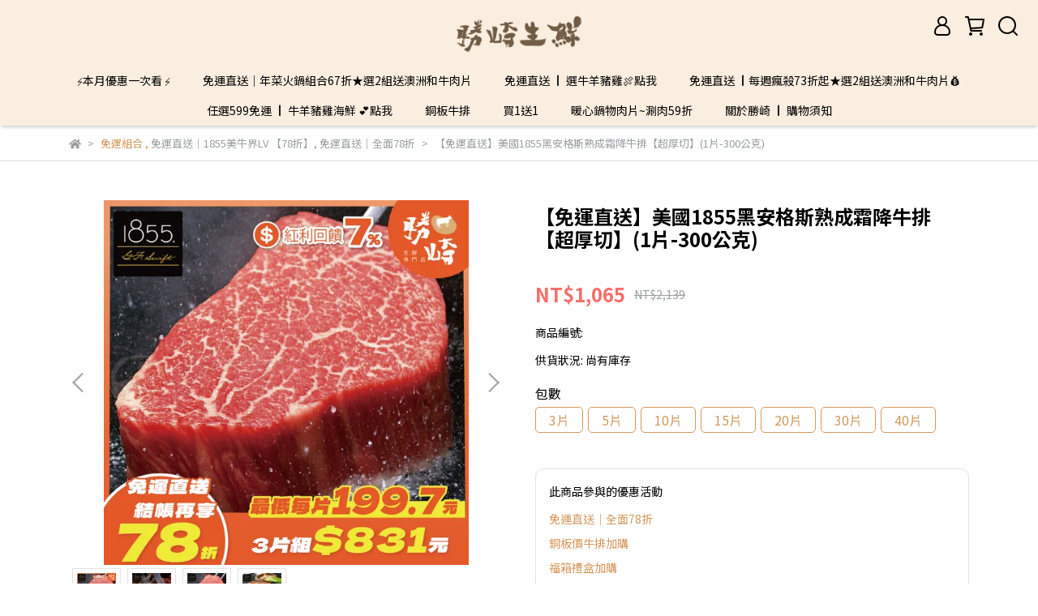

--- FILE ---
content_type: text/html; charset=utf-8
request_url: https://www.shengchi-steak.com/products/20191213112733
body_size: 58949
content:
<!DOCTYPE html>
<html lang="zh-TW" style="height:100%;">
  <head>
      <script>
        window.dataLayer = window.dataLayer || [];
      </script>
    
      <!-- CYBERBIZ Google Tag Manager -->
      <script>(function(w,d,s,l,i){w[l]=w[l]||[];w[l].push({'gtm.start':
      new Date().getTime(),event:'gtm.js'});var f=d.getElementsByTagName(s)[0],
      j=d.createElement(s),dl=l!='dataLayer'?'&l='+l:'';j.async=true;j.src=
      'https://www.googletagmanager.com/gtm.js?id='+i+dl;f.parentNode.insertBefore(j,f);
      })(window,document,'script','cyb','GTM-TXD9LVJ');</script>
      <!-- End CYBERBIZ Google Tag Manager -->
    
    <meta charset="utf-8">
<meta http-equiv="X-UA-Compatible" content="IE=edge">
<meta name="viewport" content="width=device-width, initial-scale=1">
<link rel="icon" href="//cdn1.cybassets.com//cdn1.cybassets.com/media/W1siZiIsIjEzMDIyL2F0dGFjaGVkX3Bob3Rvcy8xNjc4MjYyODAxX-WLneW0juWck2xvZ29f5Y676IOMKOato-W8j-eJiCkucG5nLnBuZyJdXQ.png?convert=false&sha=97d65ebfb9705c7a">
<link rel="apple-touch-icon" href="//cdn1.cybassets.com//cdn1.cybassets.com/media/W1siZiIsIjEzMDIyL2F0dGFjaGVkX3Bob3Rvcy8xNjc4MjYyODAxX-WLneW0juWck2xvZ29f5Y676IOMKOato-W8j-eJiCkucG5nLnBuZyJdXQ.png?convert=false&sha=97d65ebfb9705c7a">

<meta property="og:site_name" content="勝崎生鮮官網" />

<!-- og tag -->


<!-- og image -->

  <meta property="og:image" content="https://cdn1.cybassets.com/media/W1siZiIsIjEzMDIyL3Byb2R1Y3RzLzI5MzY4OTczLzE3NjkwNDc2NDFfNGVlMjMyZTdlM2UxNzY5N2JjNGMuanBlZyJdLFsicCIsInRodW1iIiwiMjQweDI0MCJdXQ.jpeg?sha=e489cc7446b8a390" />


<title>
  
    【免運直送】美國1855黑安格斯熟成霜降牛排【超厚切】(1片-300公克) 勝崎生鮮官網
  
</title>



<script src='//cdn1.cybassets.com/frontend/shop/useSettingsData-0770317faa8a3db5.js' type='text/javascript'></script>



  <script>
    window.setSettingsData({"draggable_sections":{"404":[],"index":["1691046170780_0","_index_4_blocks","1719931334794_2","1691040782572_2","_index_8_blocks","1707268302216_2","1719931481384_2","1720235961482_3"],"product":["product_info","product_description","board_comments","related_products"],"combo_product":["combo_product_info","combo_product_desc","board_comments"],"collection":[],"category":[],"blog":[],"article":[],"cart":[],"contact":[],"express_delivery":[],"search":[],"page":["1691046170780_0","_index_4_blocks","_index_8_blocks","1707268302216_2","1691046254208_0","1691040782572_2","1707267222321_3"]},"sections":{"navbar":{"type":"navbar","visible":true,"settings":{"navbar_image_logo_url":"//cdn1.cybassets.com/media/W1siZiIsIjEzMDIyL2F0dGFjaGVkX3Bob3Rvcy8xNjkxMDQ4MTE3X-WLneW0juaJi-Wvq2xvZ29f6ZW3KOWumOe2sjExMDAzMTcpLnBuZy5wbmciXV0.png?sha=ef078bbf5e9496c3","navbar_image_logo_tablet_url":"//cdn1.cybassets.com/media/W1siZiIsIjEzMDIyL2F0dGFjaGVkX3Bob3Rvcy8xNjkxMDQ4MTE3X-WLneW0juaJi-Wvq2xvZ29f6ZW3KOWumOe2sjExMDAzMTcpLnBuZy5wbmciXV0.png?sha=ef078bbf5e9496c3","navbar_image_logo_mobile_url":"//cdn1.cybassets.com/media/W1siZiIsIjEzMDIyL2F0dGFjaGVkX3Bob3Rvcy8xNjkxMDQ4MTE3X-WLneW0juaJi-Wvq2xvZ29f6ZW3KOWumOe2sjExMDAzMTcpLnBuZy5wbmciXV0.png?sha=ef078bbf5e9496c3","main_nav":"main-menu","slider_primary_linklist":"main-menu","slider_primary_linklist_set_open":false,"nav_show_three_dimension":true,"search_enabled":true,"display_only_index":false,"dict_header_banner_image_url":"","dict_header_banner_image_tablet_url":"","dict_header_banner_image_mobile_url":"","dict_header_banner_link":"","display_count_down":false,"navbar_display_style":"displayDefault","menu_display_style":"three_dimension_menu","header_banner_start":"","header_banner_end":"","timer_text_color":"#c39d6f","timer_bg_color":"#2b2b6e","navbar_background_transparent":false,"display_banner_type":"imageBanner","header_banner_simple_text_size":"12","header_banner_simple_text_color":"#ffffff","header_banner_simple_bg":"#000000","link_menu_enabled":false,"link_menu":"undefined","logo_height":"","mobile_logo_position":"left"},"custom_name":"導覽列"},"footer":{"type":"footer","visible":true,"settings":{"footer_link":"footer","display_facebook":true,"shop_facebook":"https://www.facebook.com/shengchisteak/","display_instagram":false,"shop_instagram":"https://www.instagram.com/?hl=zh-tw","display_line":true,"shop_line":"https://page.line.me/tlw7831c?openQrModal=true","display_youtube":true,"shop_youtube":"https://www.youtube.com/@shengchi-steak/featured","footer_link_arrangement":"display_x"},"block_order":["default_contact_info","default_link_list","default_link_list_2"],"blocks":{"default_link_list":{"type":"link_list_setting","custom_name":"選單","thumbnail":"list","draggable":true,"visible":true,"settings":{"dict_link_list_block_title":"Shopping / 相關購物","footer_link":"shopping-相關購物"}},"default_contact_info":{"type":"contact_info_setting","custom_name":"聯絡資訊","thumbnail":"contactInfo","draggable":true,"visible":true,"settings":{"dict_contact_info_block_title":"Service / 服務","display_phone":true,"dict_phone_number":"02-8209-0790","display_fax_number":false,"dict_shop_fax_number":"0222345678","display_shop_email":true,"dict_shop_email":"hb3377@yahoo.com.tw","display_shop_address":true,"dict_shop_address":"桃園市龜山區萬壽路一段428號","display_office_time":true,"dict_shop_office_time":"平日08:30 - 17:00"}},"default_link_list_2":{"type":"link_list_setting","custom_name":"選單","visible":true,"settings":{"dict_link_list_block_title":"About Us / 關於我們","footer_link":"關於我們"}}},"custom_name":"頁腳"},"_index_product_banner":{"type":"_index_product_banner","visible":true,"settings":{"dict_link":"/collections/9sale888","dict_image_url":"//cdn1.cybassets.com/media/W1siZiIsIjEzMDIyL2F0dGFjaGVkX3Bob3Rvcy8xNjkxMDQwMjQwXzExMjA4X-avj-mAseeYi-aQtui2heWAvOWlveeJqS3kuIvmrro0OOaKmC5naWYuZ2lmIl1d.gif?sha=a9ae109a06dea87c","dict_tablet_image_url":"//cdn1.cybassets.com/media/W1siZiIsIjEzMDIyL2F0dGFjaGVkX3Bob3Rvcy8xNjkxMDQwMjQwXzExMjA4X-avj-mAseeYi-aQtui2heWAvOWlveeJqS3kuIvmrro0OOaKmC5naWYuZ2lmIl1d.gif?sha=a9ae109a06dea87c","dict_mobile_image_url":"//cdn1.cybassets.com/media/W1siZiIsIjEzMDIyL2F0dGFjaGVkX3Bob3Rvcy8xNjkxMDQwMjQwXzExMjA4X-avj-mAseeYi-aQtui2heWAvOWlveeJqS3kuIvmrro0OOaKmC5naWYuZ2lmIl1d.gif?sha=a9ae109a06dea87c","cta_btn_display_style":"topPosition","cta_btn_text":"了解更多","cta_btn_bg_color":"#000000","cta_btn_text_color":"#ffffff","margin_x":"0","margin_bottom":"24","mobile_margin_x":"0","mobile_margin_bottom":"24"},"custom_name":"橫幅廣告"},"_index_product_banner_2":{"type":"_index_product_banner","custom_name":"橫幅廣告","visible":true,"settings":{"dict_image_url":"//cdn1.cybassets.com/media/W1siZiIsIjEzMDIyL2F0dGFjaGVkX3Bob3Rvcy8xNjc4MjYzNTY4XzExMTAzX-atoeaFtumbouWztui2heWPlumWi-aUvuWbiS5qcGcuanBlZyJdXQ.jpeg?sha=2a3ead812b92913f","dict_tablet_image_url":"//cdn1.cybassets.com/media/W1siZiIsIjEzMDIyL2F0dGFjaGVkX3Bob3Rvcy8xNjc4MjYzNTY4XzExMTAzX-atoeaFtumbouWztui2heWPlumWi-aUvuWbiS5qcGcuanBlZyJdXQ.jpeg?sha=2a3ead812b92913f","dict_mobile_image_url":"//cdn1.cybassets.com/media/W1siZiIsIjEzMDIyL2F0dGFjaGVkX3Bob3Rvcy8xNjc4MjYzNTY4XzExMTAzX-atoeaFtumbouWztui2heWPlumWi-aUvuWbiS5qcGcuanBlZyJdXQ.jpeg?sha=2a3ead812b92913f","dict_link":"","display_cta_btn":true,"cta_btn_display_style":"bottomPosition","cta_btn_text":"Shop Now","cta_btn_bg_color":"#000000","cta_btn_text_color":"#ffffff","margin_x":"80","margin_bottom":"48","mobile_margin_x":"16","mobile_margin_bottom":"24"}},"_index_4_blocks":{"type":"_index_4_blocks","custom_name":"自訂排版設計","visible":true,"settings":{"margin_x":"300","margin_bottom":"50","mobile_margin_x":"50","mobile_margin_bottom":"24","mobile_columns":1,"margin_block":"10","mobile_margin_block":"100"},"blocks":{"display_index_4_block_1":{"type":"image","custom_name":"圖片","visible":true,"settings":{"dict_image_url":"//cdn1.cybassets.com/media/W1siZiIsIjEzMDIyL2F0dGFjaGVkX3Bob3Rvcy8xNjkxMDQyNzYzX0JlZWYuanBnLmpwZWciXV0.jpeg?sha=b06b65f73981245d","dict_tablet_image_url":"//cdn1.cybassets.com/media/W1siZiIsIjEzMDIyL2F0dGFjaGVkX3Bob3Rvcy8xNjkxMDQyNzYzX0JlZWYuanBnLmpwZWciXV0.jpeg?sha=b06b65f73981245d","dict_mobile_image_url":"//cdn1.cybassets.com/media/W1siZiIsIjEzMDIyL2F0dGFjaGVkX3Bob3Rvcy8xNjkxMDQyNzYzX0JlZWYuanBnLmpwZWciXV0.jpeg?sha=b06b65f73981245d","dict_link":"","block_propotion":"100","dict_image_description":""}},"display_index_4_block_1_2":{"type":"image","custom_name":"圖片","visible":false,"settings":{"dict_image_url":"//cdn1.cybassets.com/media/W1siZiIsIjEzMDIyL2F0dGFjaGVkX3Bob3Rvcy8xNjkxMDM5ODExX0JlZWYtMi5qcGcuanBlZyJdXQ.jpeg?sha=e28c7b1ecdf6f4bc","dict_tablet_image_url":"//cdn1.cybassets.com/media/W1siZiIsIjEzMDIyL2F0dGFjaGVkX3Bob3Rvcy8xNjkxMDM5ODExX0JlZWYtMi5qcGcuanBlZyJdXQ.jpeg?sha=e28c7b1ecdf6f4bc","dict_mobile_image_url":"//cdn1.cybassets.com/media/W1siZiIsIjEzMDIyL2F0dGFjaGVkX3Bob3Rvcy8xNjkxMDM5ODExX0JlZWYtMi5qcGcuanBlZyJdXQ.jpeg?sha=e28c7b1ecdf6f4bc","dict_link":""}},"display_index_4_block_1_3":{"type":"image","custom_name":"圖片","visible":false,"settings":{"dict_image_url":"//cdn1.cybassets.com/media/W1siZiIsIjEzMDIyL2F0dGFjaGVkX3Bob3Rvcy8xNjkxMDM5ODAyX0JlZWYuanBnLmpwZWciXV0.jpeg?sha=7bc2c60649d60b20","dict_tablet_image_url":"//cdn1.cybassets.com/media/W1siZiIsIjEzMDIyL2F0dGFjaGVkX3Bob3Rvcy8xNjkxMDM5ODAyX0JlZWYuanBnLmpwZWciXV0.jpeg?sha=7bc2c60649d60b20","dict_mobile_image_url":"//cdn1.cybassets.com/media/W1siZiIsIjEzMDIyL2F0dGFjaGVkX3Bob3Rvcy8xNjkxMDM5ODAyX0JlZWYuanBnLmpwZWciXV0.jpeg?sha=7bc2c60649d60b20","dict_link":""}}},"block_order":["display_index_4_block_1"]},"_index_4_blocks_2":{"type":"_index_4_blocks","visible":false,"blocks":{"display_index_4_block_2":{"type":"video","custom_name":"影片","visible":true,"settings":{"dict_video_link":"https://www.youtube.com/watch?v=Jy6Kxf_hQi8","block_propotion":"100"}}},"block_order":["display_index_4_block_2"],"custom_name":"自訂排版設計","settings":{"margin_x":"200","margin_bottom":"50","mobile_margin_x":"10","mobile_margin_bottom":"32","mobile_columns":1,"margin_block":"10","mobile_margin_block":"10"}},"_index_4_blocks_3":{"type":"_index_4_blocks","custom_name":"自訂排版設計","visible":false,"settings":{"margin_x":"120","margin_bottom":"24","mobile_margin_x":"0","mobile_margin_bottom":"16","mobile_columns":2,"margin_block":"10","mobile_margin_block":"10"},"blocks":{"display_index_4_block_3":{"type":"image","custom_name":"圖片","visible":true,"settings":{"dict_image_url":"/theme_src/i18n_shesay/default_img/index_4_blocks_3.png","dict_tablet_image_url":"","dict_mobile_image_url":"","dict_link":"","block_propotion":"33.3"}},"display_index_4_block_3_2":{"type":"image","custom_name":"圖片","visible":true,"settings":{"dict_image_url":"/theme_src/i18n_shesay/default_img/index_4_blocks_3_2.png","dict_tablet_image_url":"","dict_mobile_image_url":"/theme_src/i18n_shesay/default_img/index_4_blocks_3_2_mobile.png","dict_link":"","block_propotion":"66.6"}}},"block_order":["display_index_4_block_3","display_index_4_block_3_2"]},"_index_8_blocks":{"type":"_index_8_blocks","visible":true,"settings":{"dict_title":"599免運｜銅板價牛排/調味品/NG頭尾邊必敗區","collection_handle":"599buyno100","limit":"4","margin_x":"250","margin_bottom":"30","mobile_margin_x":"30","mobile_margin_bottom":"24","product_display":"displayAll","product_arrangement":"1","product_alignment":"leftPosition","product_text_align":"center","product_column_for_pc":"4","product_column_for_mobile":"2","product_card_hover_effect":"button"},"custom_name":"商品分類"},"express_delivery_index_4_blocks":{"type":"_index_4_blocks","visible":false,"blocks":{"express_delivery_display_index_4_block_1":{"type":"image","visible":true,"settings":{"title":"","dict_link":"","dict_image_url":"/theme_src/i18n_shoestore/default_img/index_4_blocks_1.jpg","dict_tablet_image_url":"","dict_mobile_image_url":""}}},"block_order":["express_delivery_display_index_4_block_1"]},"custom_text":{"type":"custom_text","visible":true,"settings":{}},"blog":{"type":"blog","visible":true,"settings":{"article_limit_in_blog_page":"6"}},"article":{"type":"article","visible":true,"settings":{"display_blog_menu":true,"dict_blog_tags_title":"文章分類","blog_latest_post_limit":"2"}},"category":{"type":"category","visible":true,"settings":{"category_sidebar_set_open":false,"category_product_block_limit":"4","category_product_swiper_item_limit":"6","category_product_item_limit":"18"}},"shop_setting":{"type":"shop_setting","visible":true,"settings":{"favicon_image_url":"//cdn1.cybassets.com/media/W1siZiIsIjEzMDIyL2F0dGFjaGVkX3Bob3Rvcy8xNjc4MjYyODAxX-WLneW0juWck2xvZ29f5Y676IOMKOato-W8j-eJiCkucG5nLnBuZyJdXQ.png?sha=97d65ebfb9705c7a","og_image_url":"//cdn1.cybassets.com/media/W1siZiIsIjEzMDIyL2F0dGFjaGVkX3Bob3Rvcy8xNjc4MjYyODAxX-WLneW0juWck2xvZ29f5Y676IOMKOato-W8j-eJiCkucG5nLnBuZyJdXQ.png?sha=97d65ebfb9705c7a","shop_title":"","shop_description":"專營美國、紐澳、日本進口牛羊肉，各式肉品海鮮宅配到府。","shop_keywords":"牛排,勝崎,勝崎生鮮,買一送一,烤肉,燒烤,露營,便宜的牛排,評價好的牛排,網路宅配,網路宅配牛排,冷凍宅配,超好吃牛排,超好吃,g/4fu6,g/4fu6g/ vu0 ,","prevent_right_click":false},"custom_name":"全站設定"},"color_settings":{"type":"color_settings","visible":true,"settings":{"button_color":"#d3985e","button_text_color":"#FFFFFF","accent_color":"#d3985e","heading_color":"#000000","text_color":"#9A9EA2","price_color":"#f86f69","discount_price_color":"#f86f69","theme_bg_color":"#FFFFFF","product_border_color":"#E2E2E2","nav_logo_bg_color":"#faeee0","nav_menu_bg_color":"#faeee0","nav_menu_text_color":"#000000","nav_menu_icon_color":"#000000","footer_bg_color":"#373334","footer_text_color":"#ffffff","checkout_button_color":"#000000","checkout_accent_color":"#f86f69","tips_text_color":"#0C5460"},"custom_name":"顏色設定"},"popup":{"type":"popup","visible":true,"blocks":{"popup_block_1":{"type":"image","visible":false,"settings":{"dict_image_url":"/theme_src/i18n_shoestore/default_img/popup_default.jpg","icon_size":"small"},"custom_name":"圖片"}},"block_order":["popup_block_1"],"settings":{},"custom_name":"彈窗廣告"},"product_info":{"type":"product_info","visible":true,"settings":{"display_product_sku":true,"dict_vip_custom_price_text":"","dict_vip_custom_price_href":""}},"product_description":{"type":"product_description","visible":true},"board_comments":{"type":"board_comments","visible":true,"settings":{},"custom_name":"商品評論","thumbnail":"list","draggable":false},"related_products":{"type":"related_products","visible":true,"settings":{"display_related_cols":true,"use_custom_related_cols":true,"dict_group_related_cols_related_product":"相關商品","related_products_limit":"4"}},"combo_product_info":{"type":"combo_product_info","visible":true,"settings":{}},"combo_product_desc":{"type":"combo_product_desc","visible":true,"settings":{}},"contact":{"type":"contact","visible":true,"settings":{"show_google_map":true,"show_google_map_iframe":"\u003ciframe src=\"https://www.google.com/maps/embed?pb=!1m18!1m12!1m3!1d3613.6479170127777!2d121.56760821400371!3d25.07991984260527!2m3!1f0!2f0!3f0!3m2!1i1024!2i768!4f13.1!3m3!1m2!1s0x3442ac6fbd841bbd%3A0x64e16bcf25e3da31!2zMTE05Y-w5YyX5biC5YWn5rmW5Y2A55Ge5YWJ6LevNTEz5be3MzDomZ8!5e0!3m2!1szh-TW!2stw!4v1485156761267\" width=\"600\" height=\"450\" frameborder=\"0\" style=\"border:0\" allowfullscreen\u003e\u003c/iframe\u003e"}},"collection":{"type":"collection","visible":true,"settings":{"collection_sidebar":"main-menu","collection_sidebar_set_open":false,"collection_pagination_limit":"24","is_infinite_scroll":false},"custom_name":"商品分類設定"},"404":{"type":"404","visible":true,"settings":{"image_url":"//cdn1.cybassets.com/media/W1siZiIsIjEzMDIyL2F0dGFjaGVkX3Bob3Rvcy8xNjkxMDQ3MTU5X-atpOWVhuWTgeWwmuacqumWi-izoy5qcGcuanBlZyJdXQ.jpeg?sha=d960ad2cc54eddb8"},"custom_name":"404頁"},"blogs_all":{"type":"blogs_all","visible":true,"settings":{}},"bundle_discounts":{"type":"bundle_discounts","visible":true,"settings":{}},"cart":{"type":"cart","visible":true,"settings":{}},"cart_empty":{"type":"cart_empty","visible":true,"settings":{}},"page":{"type":"page","visible":true,"settings":{}},"search":{"type":"search","visible":true,"settings":{"search_link_list":"main-menu"}},"customers/account":{"type":"customers/account","visible":true,"settings":{}},"customers/account_edit":{"type":"customers/account_edit","visible":true,"settings":{}},"customers/activate_account":{"type":"customers/activate_account","visible":true,"settings":{}},"customers/addresses":{"type":"customers/addresses","visible":true,"settings":{}},"customers/bonus_points":{"type":"customers/bonus_points","visible":true,"settings":{}},"customers/cancel":{"type":"customers/cancel","visible":true,"settings":{}},"customers/coupons":{"type":"customers/coupons","visible":true,"settings":{}},"customers/forgot_password":{"type":"customers/forgot_password","visible":true,"settings":{}},"customers/login":{"type":"customers/login","visible":true,"settings":{}},"customers/message":{"type":"customers/message","visible":true,"settings":{}},"customers/messages":{"type":"customers/messages","visible":true,"settings":{}},"customers/modify_password":{"type":"customers/modify_password","visible":true,"settings":{}},"customers/order":{"type":"customers/order","visible":true,"settings":{}},"customers/orders":{"type":"customers/orders","visible":true,"settings":{}},"customers/periodic_order":{"type":"customers/periodic_order","visible":true,"settings":{}},"customers/periodic_orders":{"type":"customers/periodic_orders","visible":true,"settings":{}},"customers/other_valid_orders":{"type":"customers/other_valid_orders","visible":true,"settings":{}},"customers/register":{"type":"customers/register","visible":true,"settings":{}},"customers/reset_password":{"type":"customers/reset_password","visible":true,"settings":{}},"customers/return":{"type":"customers/return","visible":true,"settings":{}},"customers/tracking_items":{"type":"customers/tracking_items","visible":true,"settings":{}},"express_delivery-navbar":{"type":"express_delivery-navbar","visible":true,"settings":{}},"express_delivery-content":{"type":"express_delivery-content","visible":true,"settings":{}},"1691040782572_2":{"type":"_index_8_blocks","custom_name":"商品分類","visible":true,"settings":{"dict_title":"免運直送 ❘ 每週瘋殺73~75折★任選2組-送澳洲M9+和牛肉片x1盒★","collection_handle":"groupbuyweek","margin_x":"250","margin_bottom":"50","mobile_margin_x":"30","mobile_margin_bottom":"24","product_display":"displayAll","product_arrangement":"1","limit":"4","product_alignment":"leftPosition","product_text_align":"center","product_column_for_pc":"4","product_column_for_mobile":"2","product_card_hover_effect":"button"},"blocks":{},"block_order":[]},"1691046170780_0":{"type":"_main_slider_custom","custom_name":"輪播素材","visible":true,"settings":{"swiper_delay":"5","margin_x":"153","margin_bottom":"20","image_number":"1","image_space":"0","mobile_margin_x":"5","mobile_margin_bottom":"20","mobile_image_number":"1","mobile_image_space":"0","transition_speed":"0.3"},"blocks":{"1691046170786_0":{"type":"image","custom_name":"免運75折送鴨血","visible":false,"settings":{"dict_image_url":"//cdn1.cybassets.com/media/W1siZiIsIjEzMDIyL2F0dGFjaGVkX3Bob3Rvcy8xNzM1MTc4MzE5X-WFjemBi-ebtOmAgTIuanBnLmpwZWciXV0.jpeg?sha=5d5b9703e8c4689e","dict_tablet_image_url":"//cdn1.cybassets.com/media/W1siZiIsIjEzMDIyL2F0dGFjaGVkX3Bob3Rvcy8xNzM1MTc4MzE5X-WFjemBi-ebtOmAgTIuanBnLmpwZWciXV0.jpeg?sha=5d5b9703e8c4689e","dict_mobile_image_url":"//cdn1.cybassets.com/media/W1siZiIsIjEzMDIyL2F0dGFjaGVkX3Bob3Rvcy8xNzM1MTc4MzE5X-WFjemBi-ebtOmAgTIuanBnLmpwZWciXV0.jpeg?sha=5d5b9703e8c4689e","dict_link":"/collections/免運直送-❘-圍爐暖心鍋物75折-選3件送麻辣鴨血","slide_contents_display":"left","slide_btn_link":"","slide_title_color":"#000000","slide_content_color":"#000000","slide_btn_bg_color":"#000000","slide_btn_text_color":"#ffffff","link_open_in_new_tab":true,"dict_slide_btn_link":""}},"1691047012598_0":{"type":"image","custom_name":"599免運｜暖心鍋物~涮肉59折","visible":true,"settings":{"dict_image_url":"//cdn1.cybassets.com/media/W1siZiIsIjEzMDIyL2F0dGFjaGVkX3Bob3Rvcy8xNzY2OTY4MTczXzU5OeWFjemBi--9nOaaluW_g-mNi-eJqeiCieeJh37mtq7ogonjgJA1OeaKmC5qcGcuanBlZyJdXQ.jpeg?sha=245ca6c2fa4b1cb1","dict_tablet_image_url":"//cdn1.cybassets.com/media/W1siZiIsIjEzMDIyL2F0dGFjaGVkX3Bob3Rvcy8xNzY2OTY4MTczXzU5OeWFjemBi--9nOaaluW_g-mNi-eJqeiCieeJh37mtq7ogonjgJA1OeaKmC5qcGcuanBlZyJdXQ.jpeg?sha=245ca6c2fa4b1cb1","dict_mobile_image_url":"//cdn1.cybassets.com/media/W1siZiIsIjEzMDIyL2F0dGFjaGVkX3Bob3Rvcy8xNzY2OTY4MTczXzU5OeWFjemBi--9nOaaluW_g-mNi-eJqeiCieeJh37mtq7ogonjgJA1OeaKmC5qcGcuanBlZyJdXQ.jpeg?sha=245ca6c2fa4b1cb1","dict_link":"https://www.shengchi-steak.com/collections/599saletwoshop","slide_contents_display":"left","slide_btn_link":"","slide_title_color":"#000000","slide_content_color":"#000000","slide_btn_bg_color":"#000000","slide_btn_text_color":"#ffffff","link_open_in_new_tab":false,"dict_slide_btn_link":"","main_slider_image_alt":""}},"1691046333356_0":{"type":"image","custom_name":"美味銅板價","visible":true,"settings":{"dict_image_url":"//cdn1.cybassets.com/media/W1siZiIsIjEzMDIyL2F0dGFjaGVkX3Bob3Rvcy8xNzY2OTc3NzA0X-e-juWRs-mKheadv-WDuS5qcGcuanBlZyJdXQ.jpeg?sha=e0a8521948a320ff","dict_tablet_image_url":"//cdn1.cybassets.com/media/W1siZiIsIjEzMDIyL2F0dGFjaGVkX3Bob3Rvcy8xNzY2OTc3NzA0X-e-juWRs-mKheadv-WDuS5qcGcuanBlZyJdXQ.jpeg?sha=e0a8521948a320ff","dict_mobile_image_url":"//cdn1.cybassets.com/media/W1siZiIsIjEzMDIyL2F0dGFjaGVkX3Bob3Rvcy8xNzY2OTc3NzA0X-e-juWRs-mKheadv-WDuS5qcGcuanBlZyJdXQ.jpeg?sha=e0a8521948a320ff","dict_link":"/collections/599buyno100","main_slider_image_alt":"","slide_contents_display":"left","slide_btn_link":"","slide_title_color":"#000000","slide_content_color":"#000000","slide_btn_bg_color":"#000000","slide_btn_text_color":"#ffffff","link_open_in_new_tab":true,"dict_slide_btn_link":""}},"1691046379075_0":{"type":"image","custom_name":"買1送1","visible":true,"settings":{"dict_image_url":"//cdn1.cybassets.com/media/W1siZiIsIjEzMDIyL2F0dGFjaGVkX3Bob3Rvcy8xNzY2OTg0NjY3X-iytzHpgIExLmpwZy5qcGVnIl1d.jpeg?sha=477b97b297b7813d","dict_tablet_image_url":"//cdn1.cybassets.com/media/W1siZiIsIjEzMDIyL2F0dGFjaGVkX3Bob3Rvcy8xNzY2OTg0Njc1X-iytzHpgIExLmpwZy5qcGVnIl1d.jpeg?sha=1a8c1a37c82890b0","dict_mobile_image_url":"//cdn1.cybassets.com/media/W1siZiIsIjEzMDIyL2F0dGFjaGVkX3Bob3Rvcy8xNzY2OTg0NjgzX-iytzHpgIExLmpwZy5qcGVnIl1d.jpeg?sha=7789a724c65187c9","dict_link":"/collections/599buyonefreeone","slide_contents_display":"left","slide_btn_link":"","slide_title_color":"#000000","slide_content_color":"#000000","slide_btn_bg_color":"#000000","slide_btn_text_color":"#ffffff","link_open_in_new_tab":true,"dict_slide_btn_link":""}},"1691046382227_0":{"type":"image","custom_name":"街口支付-女王節-領卷折500","visible":false,"settings":{"dict_image_url":"//cdn1.cybassets.com/media/W1siZiIsIjEzMDIyL2F0dGFjaGVkX3Bob3Rvcy8xNzQwMzgxOTU1X-ihl-WPo-aUr-S7mC5qcGcuanBlZyJdXQ.jpeg?sha=0d7151da491644f7","dict_tablet_image_url":"//cdn1.cybassets.com/media/W1siZiIsIjEzMDIyL2F0dGFjaGVkX3Bob3Rvcy8xNzQwMzgxOTU1X-ihl-WPo-aUr-S7mC5qcGcuanBlZyJdXQ.jpeg?sha=0d7151da491644f7","dict_mobile_image_url":"//cdn1.cybassets.com/media/W1siZiIsIjEzMDIyL2F0dGFjaGVkX3Bob3Rvcy8xNzQwMzgxOTU1X-ihl-WPo-aUr-S7mC5qcGcuanBlZyJdXQ.jpeg?sha=0d7151da491644f7","dict_link":"https://jkopay.cc/6xrska ","slide_contents_display":"left","slide_btn_link":"","slide_title_color":"#000000","slide_content_color":"#000000","slide_btn_bg_color":"#000000","slide_btn_text_color":"#ffffff","link_open_in_new_tab":true,"slide_btn_link_open_in_new_tab":true,"dict_slide_btn_link":""}},"1691046383899_0":{"type":"image","custom_name":"滿額贈","visible":true,"settings":{"dict_image_url":"//cdn1.cybassets.com/media/W1siZiIsIjEzMDIyL2F0dGFjaGVkX3Bob3Rvcy8xNzY2OTg0NjM5X-a7v-mhjei0iC5qcGcuanBlZyJdXQ.jpeg?sha=7a8e63efbd70adfc","dict_tablet_image_url":"//cdn1.cybassets.com/media/W1siZiIsIjEzMDIyL2F0dGFjaGVkX3Bob3Rvcy8xNzY2OTg0NjM5X-a7v-mhjei0iC5qcGcuanBlZyJdXQ.jpeg?sha=7a8e63efbd70adfc","dict_mobile_image_url":"//cdn1.cybassets.com/media/W1siZiIsIjEzMDIyL2F0dGFjaGVkX3Bob3Rvcy8xNzY2OTg0NjM5X-a7v-mhjei0iC5qcGcuanBlZyJdXQ.jpeg?sha=7a8e63efbd70adfc","dict_link":"/pages/news","main_slider_image_alt":"","slide_contents_display":"left","slide_btn_link":"","slide_title_color":"#000000","slide_content_color":"#000000","slide_btn_bg_color":"#000000","slide_btn_text_color":"#ffffff","dict_slide_btn_link":""}},"1707267652908_0":{"type":"image","custom_name":"社群活動","visible":true,"settings":{"dict_image_url":"//cdn1.cybassets.com/media/W1siZiIsIjEzMDIyL2F0dGFjaGVkX3Bob3Rvcy8xNzY3OTM5NjY5X-WumOe2sue-juWuiS5qcGcuanBlZyJdXQ.jpeg?sha=88b78416b9331470","dict_tablet_image_url":"//cdn1.cybassets.com/media/W1siZiIsIjEzMDIyL2F0dGFjaGVkX3Bob3Rvcy8xNzY3OTM5NjY5X-WumOe2sue-juWuiS5qcGcuanBlZyJdXQ.jpeg?sha=88b78416b9331470","dict_mobile_image_url":"//cdn1.cybassets.com/media/W1siZiIsIjEzMDIyL2F0dGFjaGVkX3Bob3Rvcy8xNzY3OTM5NjY5X-WumOe2sue-juWuiS5qcGcuanBlZyJdXQ.jpeg?sha=88b78416b9331470","dict_link":"","slide_contents_display":"left","slide_btn_link":"","slide_title_color":"#000000","slide_content_color":"#000000","slide_btn_bg_color":"#000000","slide_btn_text_color":"#ffffff","link_open_in_new_tab":true,"dict_slide_btn_link":"","main_slider_image_alt":""}},"1707267687955_0":{"type":"image","custom_name":"年菜","visible":true,"settings":{"dict_image_url":"//cdn1.cybassets.com/media/W1siZiIsIjEzMDIyL2F0dGFjaGVkX3Bob3Rvcy8xNzY2OTk4Mjg5X-mBjuW5tC5qcGcuanBlZyJdXQ.jpeg?sha=95d22c8f8bf70ebb","dict_tablet_image_url":"//cdn1.cybassets.com/media/W1siZiIsIjEzMDIyL2F0dGFjaGVkX3Bob3Rvcy8xNzY2OTk4Mjg5X-mBjuW5tC5qcGcuanBlZyJdXQ.jpeg?sha=95d22c8f8bf70ebb","dict_mobile_image_url":"//cdn1.cybassets.com/media/W1siZiIsIjEzMDIyL2F0dGFjaGVkX3Bob3Rvcy8xNzY2OTk4Mjg5X-mBjuW5tC5qcGcuanBlZyJdXQ.jpeg?sha=95d22c8f8bf70ebb","dict_link":"http://shengchi.cyberbiz.co/collections/599%E5%85%8D%E9%81%8B%EF%BD%9C%E6%98%A5%E7%AF%80%E5%B9%B4%E8%8F%9C67%E6%8A%98","slide_contents_display":"left","slide_btn_link":"","slide_title_color":"#000000","slide_content_color":"#000000","slide_btn_bg_color":"#000000","slide_btn_text_color":"#ffffff","slide_title_text":"","link_open_in_new_tab":false,"dict_slide_title_text":"","dict_slide_btn_link":"","main_slider_image_alt":""}},"1714458993379_0":{"type":"image","custom_name":"每週好康優惠卷","visible":false,"settings":{"dict_image_url":"//cdn1.cybassets.com/media/W1siZiIsIjEzMDIyL2F0dGFjaGVkX3Bob3Rvcy8xNzE2ODY3ODM3XzExMzA2X-avj-mAseWEquaDoOWNty5qcGcuanBlZyJdXQ.jpeg?sha=85c3c02244433b5f","dict_tablet_image_url":"//cdn1.cybassets.com/media/W1siZiIsIjEzMDIyL2F0dGFjaGVkX3Bob3Rvcy8xNzE2ODY3ODM3XzExMzA2X-avj-mAseWEquaDoOWNty5qcGcuanBlZyJdXQ.jpeg?sha=85c3c02244433b5f","dict_mobile_image_url":"//cdn1.cybassets.com/media/W1siZiIsIjEzMDIyL2F0dGFjaGVkX3Bob3Rvcy8xNzE2ODY3ODM3XzExMzA2X-avj-mAseWEquaDoOWNty5qcGcuanBlZyJdXQ.jpeg?sha=85c3c02244433b5f","dict_link":"/pages/news"}},"1726471270188_0":{"type":"image","custom_name":"素材","visible":false,"settings":{"dict_image_url":"","dict_tablet_image_url":"","dict_mobile_image_url":"","dict_link":"","slide_contents_display":"left","slide_btn_link":"","slide_title_color":"#000000","slide_content_color":"#000000","slide_btn_bg_color":"#000000","slide_btn_text_color":"#ffffff","link_open_in_new_tab":false,"dict_slide_btn_link":"","main_slider_image_alt":""}},"1735184431589_0":{"type":"image","custom_name":"每週瘋殺75折★任選2組-送澳洲M9+和牛肉片x1盒★","visible":true,"settings":{"dict_image_url":"//cdn1.cybassets.com/media/W1siZiIsIjEzMDIyL2F0dGFjaGVkX3Bob3Rvcy8xNzY2OTg4OTU2X-WFjemBi-ebtOmAgTc15oqYLmpwZy5qcGVnIl1d.jpeg?sha=809970b29c8ab028","dict_tablet_image_url":"//cdn1.cybassets.com/media/W1siZiIsIjEzMDIyL2F0dGFjaGVkX3Bob3Rvcy8xNzY2OTg4OTU2X-WFjemBi-ebtOmAgTc15oqYLmpwZy5qcGVnIl1d.jpeg?sha=809970b29c8ab028","dict_mobile_image_url":"//cdn1.cybassets.com/media/W1siZiIsIjEzMDIyL2F0dGFjaGVkX3Bob3Rvcy8xNzY2OTg4OTU2X-WFjemBi-ebtOmAgTc15oqYLmpwZy5qcGVnIl1d.jpeg?sha=809970b29c8ab028","dict_link":"https://www.shengchi-steak.com/collections/groupbuyweek","link_open_in_new_tab":true,"slide_contents_display":"center","slide_btn_link":"","slide_title_color":"#000000","slide_content_color":"#000000","slide_btn_bg_color":"#000000","slide_btn_text_color":"#ffffff","dict_slide_btn_link":""}},"1754896353915_0":{"type":"image","custom_name":"素材","visible":true,"settings":{"dict_image_url":"//cdn1.cybassets.com/media/W1siZiIsIjEzMDIyL2F0dGFjaGVkX3Bob3Rvcy8xNzY2OTY3ODcyXzU5OeWFjemBi--9nOWcmOWck-W5tOiPnOWutOWuouaWmeeQhuOAkDU55oqY44CRLmpwZy5qcGVnIl1d.jpeg?sha=6eab7a233b9bfac1","dict_tablet_image_url":"//cdn1.cybassets.com/media/W1siZiIsIjEzMDIyL2F0dGFjaGVkX3Bob3Rvcy8xNzY2OTY3ODcyXzU5OeWFjemBi--9nOWcmOWck-W5tOiPnOWutOWuouaWmeeQhuOAkDU55oqY44CRLmpwZy5qcGVnIl1d.jpeg?sha=6eab7a233b9bfac1","dict_mobile_image_url":"//cdn1.cybassets.com/media/W1siZiIsIjEzMDIyL2F0dGFjaGVkX3Bob3Rvcy8xNzY2OTY3ODcyXzU5OeWFjemBi--9nOWcmOWck-W5tOiPnOWutOWuouaWmeeQhuOAkDU55oqY44CRLmpwZy5qcGVnIl1d.jpeg?sha=6eab7a233b9bfac1","dict_link":"https://www.shengchi-steak.com/collections/599%E5%85%8D%E9%81%8B-%E5%B1%85%E5%AE%B6%E5%AE%B4%E5%AE%A2%E5%8A%A0%E7%86%B1%E6%96%99%E7%90%86","slide_contents_display":"left","dict_slide_btn_link":"","slide_title_color":"#000000","slide_content_color":"#000000","slide_btn_bg_color":"#000000","slide_btn_text_color":"#ffffff"}},"1767052909742_0":{"type":"image","custom_name":"休假","visible":true,"settings":{"dict_image_url":"//cdn1.cybassets.com/media/W1siZiIsIjEzMDIyL2F0dGFjaGVkX3Bob3Rvcy8xNzY3ODM3NTIzX-WumOe2sue-juWuiS5qcGcuanBlZyJdXQ.jpeg?sha=c8b97ac259b18ac0","dict_tablet_image_url":"//cdn1.cybassets.com/media/W1siZiIsIjEzMDIyL2F0dGFjaGVkX3Bob3Rvcy8xNzY3ODM3NTIzX-WumOe2sue-juWuiS5qcGcuanBlZyJdXQ.jpeg?sha=c8b97ac259b18ac0","dict_mobile_image_url":"//cdn1.cybassets.com/media/W1siZiIsIjEzMDIyL2F0dGFjaGVkX3Bob3Rvcy8xNzY3ODM3NTIzX-WumOe2sue-juWuiS5qcGcuanBlZyJdXQ.jpeg?sha=c8b97ac259b18ac0","slide_contents_display":"left","dict_slide_btn_link":"","slide_title_color":"#000000","slide_content_color":"#000000","slide_btn_bg_color":"#000000","slide_btn_text_color":"#ffffff","dict_link":""}}},"block_order":["1735184431589_0","1691046333356_0","1691046379075_0","1691046383899_0","1707267652908_0","1707267687955_0","1691047012598_0","1726471270188_0","1754896353915_0","1767052909742_0"]},"1691046254208_0":{"type":"_main_slider_custom","custom_name":"輪播素材","visible":true,"settings":{"swiper_delay":"3","margin_x":"150","margin_bottom":"50","image_number":"1","image_space":"12","mobile_margin_x":"0","mobile_margin_bottom":"50","mobile_image_number":"1","mobile_image_space":"8"},"blocks":{"1691046254209_0":{"type":"image","custom_name":"素材","visible":false,"settings":{"dict_image_url":"//cdn1.cybassets.com/media/W1siZiIsIjEzMDIyL2F0dGFjaGVkX3Bob3Rvcy8xNjc4MjYzNTY4XzExMTAzX-atoeaFtumbouWztui2heWPlumWi-aUvuWbiS5qcGcuanBlZyJdXQ.jpeg?sha=2a3ead812b92913f","dict_tablet_image_url":"//cdn1.cybassets.com/media/W1siZiIsIjEzMDIyL2F0dGFjaGVkX3Bob3Rvcy8xNjc4MjYzNTY4XzExMTAzX-atoeaFtumbouWztui2heWPlumWi-aUvuWbiS5qcGcuanBlZyJdXQ.jpeg?sha=2a3ead812b92913f","dict_mobile_image_url":"//cdn1.cybassets.com/media/W1siZiIsIjEzMDIyL2F0dGFjaGVkX3Bob3Rvcy8xNjc4MjYzNTY4XzExMTAzX-atoeaFtumbouWztui2heWPlumWi-aUvuWbiS5qcGcuanBlZyJdXQ.jpeg?sha=2a3ead812b92913f","dict_link":"/pages/shopping"}}},"block_order":["1691046254209_0"]},"1691049178648_5":{"type":"_custom_html","custom_name":"自訂HTML","visible":true,"settings":{"dict_body_html":"\u003csection id=\"main-slider\" class=\"main-slider\" style=\"margin-top: -165px;\"\u003e\r\n  \u003c!-- Swiper --\u003e\r\n  \u003cdiv class=\"swiper-container swiper-container-initialized swiper-container-horizontal\"\u003e\r\n    \u003cdiv class=\"swiper-wrapper\" style=\"transition-duration: 0ms; transform: translate3d(-4440px, 0px, 0px);\"\u003e\u003cdiv class=\"swiper-slide swiper-slide-duplicate swiper-slide-duplicate-active\" style=\"width: 888px;\" data-swiper-slide-index=\"4\"\u003e\r\n\t           \u003ca href=\"https://www.shengchi-steak.com/collections/groupbuy78\"\u003e \r\n\t            \u003cimg data-src=\"//cdn1.cybassets.com/s/files/13022/theme/41002/assets/img/1690958261_335b9ac6_carousel-item-5.jpg?1690958261\" title=\"\" alt=\"\" class=\"img-responsive hidden-sm hidden-xs swiper-lazy\"\u003e\r\n\t            \u003cimg title=\"\" alt=\"\" class=\"img-responsive visible-sm hidden-xs swiper-lazy swiper-lazy-loaded\" src=\"//cdn1.cybassets.com/s/files/13022/theme/41002/assets/img/1690958262_8dd9a142_carousel-item-5-sm.jpg?1690958263\"\u003e\r\n\t            \u003cimg data-src=\"//cdn1.cybassets.com/s/files/13022/theme/41002/assets/img/1690958264_cb3f5585_carousel-item-5-xs.jpg?1690958264\" title=\"\" alt=\"\" class=\"img-responsive visible-xs swiper-lazy\"\u003e\r\n\t           \u003c/a\u003e \r\n\t        \u003c/div\u003e\r\n\t\t\t\r\n\t\t\t\t\r\n\t\t\t\t\r\n\t\t\t\t\r\n\t\t\t\t\r\n\t\t\t\t\r\n\t\t\t\t\r\n\t\t\t\t\r\n\t      \r\n\t        \u003cdiv class=\"swiper-slide swiper-slide-duplicate-next\" style=\"width: 888px;\" data-swiper-slide-index=\"0\"\u003e\r\n\t           \u003ca href=\"https://www.shengchi-steak.com/collections/newyearsale68\"\u003e \r\n\t            \u003cimg title=\"\" alt=\"\" class=\"img-responsive hidden-sm hidden-xs swiper-lazy swiper-lazy-loaded\" src=\"//cdn1.cybassets.com/s/files/13022/theme/41002/assets/img/1690948587_84130a36_carousel-item-1.jpg?1690948587\"\u003e\r\n\t            \u003cimg title=\"\" alt=\"\" class=\"img-responsive visible-sm hidden-xs swiper-lazy swiper-lazy-loaded\" src=\"//cdn1.cybassets.com/s/files/13022/theme/41002/assets/img/1690948589_0dd08c97_carousel-item-1-sm.jpg?1690948589\"\u003e\r\n\t            \u003cimg data-src=\"//cdn1.cybassets.com/s/files/13022/theme/41002/assets/img/1690948591_ee9ab602_carousel-item-1-xs.jpg?1690948591\" title=\"\" alt=\"\" class=\"img-responsive visible-xs swiper-lazy\"\u003e\r\n\t           \u003c/a\u003e \r\n\t        \u003c/div\u003e\r\n\t\t\t\t\t\u003cdiv class=\"swiper-lazy-preloader\"\u003e\u003c/div\u003e\r\n\t      \r\n      \r\n\t\t\t\t\r\n\t\t\t\t\r\n\t\t\t\t\r\n\t\t\t\t\r\n\t\t\t\t\r\n\t\t\t\t\r\n\t\t\t\t\r\n\t      \r\n\t        \u003cdiv class=\"swiper-slide\" style=\"width: 888px;\" data-swiper-slide-index=\"1\"\u003e\r\n\t           \u003ca href=\"https://www.shengchi-steak.com/collections/9sale888\"\u003e \r\n\t            \u003cimg data-src=\"//cdn1.cybassets.com/s/files/13022/theme/41002/assets/img/1690948618_acda0d17_carousel-item-2.jpg?1690948618\" title=\"\" alt=\"\" class=\"img-responsive hidden-sm hidden-xs swiper-lazy\"\u003e\r\n\t            \u003cimg title=\"\" alt=\"\" class=\"img-responsive visible-sm hidden-xs swiper-lazy swiper-lazy-loaded\" src=\"//cdn1.cybassets.com/s/files/13022/theme/41002/assets/img/1690948620_2e0465ac_carousel-item-2-sm.jpg?1690948620\"\u003e\r\n\t            \u003cimg data-src=\"//cdn1.cybassets.com/s/files/13022/theme/41002/assets/img/1690948621_b5349e27_carousel-item-2-xs.jpg?1690948621\" title=\"\" alt=\"\" class=\"img-responsive visible-xs swiper-lazy\"\u003e\r\n\t           \u003c/a\u003e \r\n\t        \u003c/div\u003e\r\n\t\t\t\t\t\u003cdiv class=\"swiper-lazy-preloader\"\u003e\u003c/div\u003e\r\n\t      \r\n      \r\n\t\t\t\t\r\n\t\t\t\t\r\n\t\t\t\t\r\n\t\t\t\t\r\n\t\t\t\t\r\n\t\t\t\t\r\n\t\t\t\t\r\n\t      \r\n\t        \u003cdiv class=\"swiper-slide\" style=\"width: 888px;\" data-swiper-slide-index=\"2\"\u003e\r\n\t           \u003ca href=\"https://www.shengchi-steak.com/collections/fiveno288\"\u003e \r\n\t            \u003cimg data-src=\"//cdn1.cybassets.com/s/files/13022/theme/41002/assets/img/1690958228_9b143da3_carousel-item-3.jpg?1690958228\" title=\"\" alt=\"\" class=\"img-responsive hidden-sm hidden-xs swiper-lazy\"\u003e\r\n\t            \u003cimg title=\"\" alt=\"\" class=\"img-responsive visible-sm hidden-xs swiper-lazy swiper-lazy-loaded\" src=\"//cdn1.cybassets.com/s/files/13022/theme/41002/assets/img/1690958230_e19fb9a1_carousel-item-3-sm.jpg?1690958230\"\u003e\r\n\t            \u003cimg data-src=\"//cdn1.cybassets.com/s/files/13022/theme/41002/assets/img/1690958231_06ab5159_carousel-item-3-xs.jpg?1690958232\" title=\"\" alt=\"\" class=\"img-responsive visible-xs swiper-lazy\"\u003e\r\n\t           \u003c/a\u003e \r\n\t        \u003c/div\u003e\r\n\t\t\t\t\t\u003cdiv class=\"swiper-lazy-preloader\"\u003e\u003c/div\u003e\r\n\t      \r\n      \r\n\t\t\t\t\r\n\t\t\t\t\r\n\t\t\t\t\r\n\t\t\t\t\r\n\t\t\t\t\r\n\t\t\t\t\r\n\t\t\t\t\r\n\t      \r\n\t        \u003cdiv class=\"swiper-slide swiper-slide-prev\" style=\"width: 888px;\" data-swiper-slide-index=\"3\"\u003e\r\n\t           \u003ca href=\"https://www.shengchi-steak.com/collections/twono588\"\u003e \r\n\t            \u003cimg data-src=\"//cdn1.cybassets.com/s/files/13022/theme/41002/assets/img/1690958208_167c2932_carousel-item-4.jpg?1690958208\" title=\"\" alt=\"\" class=\"img-responsive hidden-sm hidden-xs swiper-lazy\"\u003e\r\n\t            \u003cimg title=\"\" alt=\"\" class=\"img-responsive visible-sm hidden-xs swiper-lazy swiper-lazy-loaded\" src=\"//cdn1.cybassets.com/s/files/13022/theme/41002/assets/img/1690958209_65baa769_carousel-item-4-sm.jpg?1690958209\"\u003e\r\n\t            \u003cimg data-src=\"//cdn1.cybassets.com/s/files/13022/theme/41002/assets/img/1690958211_e7ba9975_carousel-item-4-xs.jpg?1690958211\" title=\"\" alt=\"\" class=\"img-responsive visible-xs swiper-lazy\"\u003e\r\n\t           \u003c/a\u003e \r\n\t        \u003c/div\u003e\r\n\t\t\t\t\t\u003cdiv class=\"swiper-lazy-preloader\"\u003e\u003c/div\u003e\r\n\t      \r\n      \r\n\t\t\t\t\r\n\t\t\t\t\r\n\t\t\t\t\r\n\t\t\t\t\r\n\t\t\t\t\r\n\t\t\t\t\r\n\t\t\t\t\r\n\t      \r\n\t        \u003cdiv class=\"swiper-slide swiper-slide-active\" style=\"width: 888px;\" data-swiper-slide-index=\"4\"\u003e\r\n\t           \u003ca href=\"https://www.shengchi-steak.com/collections/groupbuy78\"\u003e \r\n\t            \u003cimg data-src=\"//cdn1.cybassets.com/s/files/13022/theme/41002/assets/img/1690958261_335b9ac6_carousel-item-5.jpg?1690958261\" title=\"\" alt=\"\" class=\"img-responsive hidden-sm hidden-xs swiper-lazy\"\u003e\r\n\t            \u003cimg title=\"\" alt=\"\" class=\"img-responsive visible-sm hidden-xs swiper-lazy swiper-lazy-loaded\" src=\"//cdn1.cybassets.com/s/files/13022/theme/41002/assets/img/1690958262_8dd9a142_carousel-item-5-sm.jpg?1690958263\"\u003e\r\n\t            \u003cimg data-src=\"//cdn1.cybassets.com/s/files/13022/theme/41002/assets/img/1690958264_cb3f5585_carousel-item-5-xs.jpg?1690958264\" title=\"\" alt=\"\" class=\"img-responsive visible-xs swiper-lazy\"\u003e\r\n\t           \u003c/a\u003e \r\n\t        \u003c/div\u003e\r\n\t\t\t\t\t\u003cdiv class=\"swiper-lazy-preloader\"\u003e\u003c/div\u003e\r\n\t      \r\n      \r\n    \u003cdiv class=\"swiper-slide swiper-slide-duplicate swiper-slide-next\" style=\"width: 888px;\" data-swiper-slide-index=\"0\"\u003e\r\n\t           \u003ca href=\"https://www.shengchi-steak.com/collections/newyearsale68\"\u003e \r\n\t            \u003cimg title=\"\" alt=\"\" class=\"img-responsive hidden-sm hidden-xs swiper-lazy swiper-lazy-loaded\" src=\"//cdn1.cybassets.com/s/files/13022/theme/41002/assets/img/1690948587_84130a36_carousel-item-1.jpg?1690948587\"\u003e\r\n\t            \u003cimg data-src=\"//cdn1.cybassets.com/s/files/13022/theme/41002/assets/img/1690948589_0dd08c97_carousel-item-1-sm.jpg?1690948589\" title=\"\" alt=\"\" class=\"img-responsive visible-sm hidden-xs swiper-lazy\"\u003e\r\n\t            \u003cimg data-src=\"//cdn1.cybassets.com/s/files/13022/theme/41002/assets/img/1690948591_ee9ab602_carousel-item-1-xs.jpg?1690948591\" title=\"\" alt=\"\" class=\"img-responsive visible-xs swiper-lazy\"\u003e\r\n\t           \u003c/a\u003e \r\n\t        \u003c/div\u003e\u003c/div\u003e\r\n    \u003cdiv class=\"swiper-pagination swiper-pagination-bullets\"\u003e\u003cspan class=\"swiper-pagination-bullet\"\u003e\u003c/span\u003e\u003cspan class=\"swiper-pagination-bullet\"\u003e\u003c/span\u003e\u003cspan class=\"swiper-pagination-bullet\"\u003e\u003c/span\u003e\u003cspan class=\"swiper-pagination-bullet\"\u003e\u003c/span\u003e\u003cspan class=\"swiper-pagination-bullet swiper-pagination-bullet-active\"\u003e\u003c/span\u003e\u003c/div\u003e\r\n    \u003cdiv class=\"swiper-button-prev\" tabindex=\"0\" role=\"button\" aria-label=\"Previous slide\"\u003e\u003c/div\u003e\r\n    \u003cdiv class=\"swiper-button-next\" tabindex=\"0\" role=\"button\" aria-label=\"Next slide\"\u003e\u003c/div\u003e\r\n  \u003cspan class=\"swiper-notification\" aria-live=\"assertive\" aria-atomic=\"true\"\u003e\u003c/span\u003e\u003c/div\u003e\r\n\u003c/section\u003e"},"blocks":{},"block_order":[]},"1707267222321_3":{"type":"_index_4_blogs","custom_name":"分頁頁籤","visible":true,"settings":{"dict_title":"","margin_x":"0","margin_bottom":"50","mobile_margin_x":"0","mobile_margin_bottom":"50"},"blocks":{"1707267222327_0":{"type":"blog","custom_name":"部落格","visible":true,"settings":{"blog_handle":"menu"}}},"block_order":["1707267222327_0"]},"1707268302216_2":{"type":"_index_8_blocks","custom_name":"商品分類","visible":true,"settings":{"dict_title":"599免運｜暖心鍋物~涮肉【59折】","collection_handle":"599saletwoshop","limit":"4","product_arrangement":"1","margin_x":"250","margin_bottom":"35","mobile_margin_x":"30","mobile_margin_bottom":"24","product_display":"displayAll","product_alignment":"leftPosition","product_text_align":"center","product_column_for_pc":"4","product_column_for_mobile":"2","product_card_hover_effect":"button"}},"1719931334794_2":{"type":"_index_8_blocks","custom_name":"商品分類","visible":true,"settings":{"dict_title":"免運直送｜年菜火鍋組合【67折】★任選2組-送澳洲M9+和牛肉片x1盒★","collection_handle":"599免運｜春節年菜67折","limit":"4","product_arrangement":"1","product_alignment":"leftPosition","margin_x":"250","margin_bottom":"34","mobile_margin_x":"30","mobile_margin_bottom":"24","product_display":"displayAll","product_text_align":"center","product_column_for_pc":"4","product_column_for_mobile":"2","product_card_hover_effect":"button"},"blocks":{},"block_order":[]},"1719931481384_2":{"type":"_index_8_blocks","custom_name":"商品分類","visible":false,"settings":{"dict_title":"599免運｜加熱即食~年菜宴客料理【59折】","collection_handle":"599免運-居家宴客加熱料理","limit":"4","product_arrangement":"1","product_alignment":"leftPosition","margin_x":"250","margin_bottom":"34","mobile_margin_x":"30","mobile_margin_bottom":"24","product_display":"displayAll","product_text_align":"center","product_column_for_pc":"4","product_column_for_mobile":"2","product_card_hover_effect":"button"},"blocks":{},"block_order":[]},"1719931400599_3":{"type":"_index_4_blogs","custom_name":"分頁頁籤","visible":true,"settings":{"dict_title":"","margin_x":"0","margin_bottom":"50","mobile_margin_x":"0","mobile_margin_bottom":"50"},"blocks":{"1719931400608_0":{"type":"blog","custom_name":"部落格","visible":true,"settings":{"blog_handle":"menu"}}},"block_order":["1719931400608_0"]},"1720235961482_3":{"type":"_index_4_blogs","custom_name":"分頁頁籤","visible":true,"settings":{"dict_title":"","margin_x":"0","margin_bottom":"50","mobile_margin_x":"0","mobile_margin_bottom":"50","article_columns":"4"},"blocks":{"1720235961489_0":{"type":"blog","custom_name":"部落格","visible":true,"settings":{"blog_handle":"menu"}}},"block_order":["1720235961489_0"]},"1720236344711_2":{"type":"_index_8_blocks","custom_name":"商品分類","visible":true,"settings":{"dict_title":"免運直送｜生猛海鮮","collection_handle":"海の鮮味","limit":12,"product_arrangement":"1","product_alignment":"leftPosition","margin_x":"0","margin_bottom":"50","mobile_margin_x":"0","mobile_margin_bottom":"24","product_display":"displayDefault"},"blocks":{},"block_order":[]}},"navbar_image_logo":true,"show_default_all_products":true,"one_dimension_limit":"6","two_dimension_limit":"10","header_banner_display":true,"header_banner_link":"/","display_main_slider":true,"display_phone":true,"phone_number":"0912345678","display_fax_number":true,"shop_fax_number":"0222345678","display_shop_email":true,"shop_email":"example@email.com","display_shop_address":true,"shop_address":"測試地址","display_office_time":true,"shop_office_time":"10:00-17:00","index_event_slider_display":true,"index_event_slider_item_1_display":true,"dict_index_event_slider_item_1_link":"#","index_event_slider_item_2_display":true,"dict_index_event_slider_item_2_title":"2019秋季鞋款新品上市","dict_index_event_slider_item_2_link":"#","index_event_slider_item_3_display":true,"dict_index_event_slider_item_3_title":"全館任選三件結帳再享折扣！！8折！！","dict_index_event_slider_item_3_link":"#","index_event_slider_item_4_display":true,"dict_index_event_slider_item_4_title":"FINAL SALE/夏天熱銷百搭鞋款補貨到店","dict_index_event_slider_item_4_link":"#","index_event_slider_item_5_display":true,"dict_index_event_slider_item_5_title":"熱賣倒數","dict_index_event_slider_item_5_link":"#","index_event_slider_item_6_display":true,"dict_index_event_slider_item_6_title":"現在註冊會員即可享折扣金＄50（現折）","dict_index_event_slider_item_6_link":"#","index_event_slider_item_7_display":false,"dict_index_event_slider_item_7_title":"","dict_index_event_slider_item_7_link":"","index_event_slider_item_8_display":false,"dict_index_event_slider_item_8_title":"","dict_index_event_slider_item_8_link":"#","index_event_slider_item_9_display":false,"dict_index_event_slider_item_9_title":"","dict_index_event_slider_item_9_link":"#","index_event_slider_item_10_display":false,"dict_index_event_slider_item_10_title":"","dict_index_event_slider_item_10_link":"#","index_4_slider_display":true,"dict_index_4_slider_title":"Instagram","index_4_slider_item_1_display":true,"dict_index_4_slider_item_1_link":"#","index_4_slider_item_2_display":true,"dict_index_4_slider_item_2_link":"#","index_4_slider_item_3_display":true,"dict_index_4_slider_item_3_link":"#","index_4_slider_item_4_display":true,"dict_index_4_slider_item_4_link":"#","index_4_slider_item_5_display":true,"dict_index_4_slider_item_5_link":"#","index_4_slider_item_6_display":false,"dict_index_4_slider_item_6_link":"#","index_4_slider_item_7_display":false,"dict_index_4_slider_item_7_link":"#","index_4_slider_item_8_display":false,"dict_index_4_slider_item_8_link":"#","index_video_blocks_display":true,"dict_index_video_blocks_title":"Youtube","dict_index_video_blocks_video_link":"https://www.youtube.com/watch?v=3bI4IUIVjCk","collection_sidebar":"main-menu","collection_sidebar_set_open":false,"collection_pagination_limit":"24","product_slogan_display":false,"display_product_total_sold":false,"display_periodic_order_label":false,"cart_quantity_limit":"0","is_empty_clickable":true,"is_first_selected":false,"display_product_images_color":false,"discount_product_images_color_expand":false,"display_product_discounts_list":true,"display_discount_price_name":false,"discount_price_slogan_url":"","dict_discount_price_name":"","display_discount_price_suggestion_name":false,"dict_discount_price_suggestion_name":"","display_product_section_description":true,"dict_product_section_description":"商品介紹","description_section_spec_setting":true,"dict_product_description_section_spec":"規格說明","description_section_shipping_setting":true,"dict_product_description_section_shipping":"運送方式","vip_custom_price_visible":false,"display_global_event_1":false,"dict_show_global_event_1_link":"#","display_global_event_2":false,"dict_show_global_event_2_link":"#","display_global_event_3":false,"dict_show_global_event_3_link":"#","display_contact_address":true,"dict_contact_address":"測試地址","show_google_map":true,"show_google_map_iframe":"\u003ciframe src=\"https://www.google.com/maps/embed?pb=!1m18!1m12!1m3!1d3613.6479170127777!2d121.56760821400371!3d25.07991984260527!2m3!1f0!2f0!3f0!3m2!1i1024!2i768!4f13.1!3m3!1m2!1s0x3442ac6fbd841bbd%3A0x64e16bcf25e3da31!2zMTE05Y-w5YyX5biC5YWn5rmW5Y2A55Ge5YWJ6LevNTEz5be3MzDomZ8!5e0!3m2!1szh-TW!2stw!4v1485156761267\" width=\"600\" height=\"450\" frameborder=\"0\" style=\"border:0\" allowfullscreen\u003e\u003c/iframe\u003e","display_selected_blog":true,"selected_blog":"news","display_inventory_policy":true,"google_font":"{'ja':{'value':'Noto Sans JP'},'zh-TW':{'value':'Noto Sans TC'},'en':{'value':'Noto Sans TC'},'zh-CN':{'value':'Noto Sans TC'}}","styled_shop_menu":"buttonType","product_scale":"default_scale","display_product_vendor":true,"product_video_display_location":"before","product_text_align":"center","product_labels":{"displayPeriodicEventLabel":false,"periodicEventLabelType":"text","dictPeriodicEventLabelText":"","periodicEventLabelImage":"","displaySaleLabel":false,"saleLabelType":"text","dictSaleLabelText":"","saleLabelImage":"/theme_src/beta_theme/default_img/onsale_icon.png","displayOutOfStockLabel":false,"outOfStockLabelType":"text","dictOutOfStockLabelText":"","outOfStockLabelImage":"","displayCustomLabel1":false,"customLabel1Type":"text","customLabel1Tag":"","dictCustomLabel1Text":"","customLabel1Image":"","displayCustomLabel2":false,"customLabel2Type":"text","customLabel2Tag":"","dictCustomLabel2Text":"","customLabel2Image":"","displayCustomLabel3":false,"customLabel3Type":"text","customLabel3Tag":"","dictCustomLabel3Text":"","customLabel3Image":"","displayCustomLabel4":false,"customLabel4Type":"text","customLabel4Tag":"","dictCustomLabel4Text":"","customLabel4Image":"","displayCustomLabel5":false,"customLabel5Type":"text","customLabel5Tag":"","dictCustomLabel5Text":"","customLabel5Image":""},"nav_icon_style":"icon_type_default"});
  </script>










    <!-- for vendor -->
    <!-- cyb_snippet _bootstrap start -->

<!-- cyb_snippet _bootstrap end -->
    <link href='//cdn1.cybassets.com/frontend/shop/beta_theme/css/vendor-0770317faa8a3db5.css' rel='stylesheet' type='text/css' media='all' />

    <!-- common css rulesets -->
    <link href='//cdn1.cybassets.com/frontend/shop/beta_theme/css/common-0770317faa8a3db5.css' rel='stylesheet' type='text/css' media='all' />

    <!-- for navbar -->
    <link href='//cdn1.cybassets.com/frontend/shop/beta_theme/css/navbar-0770317faa8a3db5.css' rel='stylesheet' type='text/css' media='all' />

    <!-- for footer -->
    <link href='//cdn1.cybassets.com/frontend/shop/beta_theme/css/footer-0770317faa8a3db5.css' rel='stylesheet' type='text/css' media='all' />

    <!-- theme assets -->
    <link href='//cdn1.cybassets.com/frontend/shop/beta_theme/css/main-0770317faa8a3db5.css' rel='stylesheet' type='text/css' media='all' />

    <!-- for vendor -->
    <script src='//cdn1.cybassets.com/frontend/shop/beta_theme/js/vendor-0770317faa8a3db5.js' type='text/javascript'></script>

            <script>
          window.sci = "eyJzaG9wX2lkIjoxMzAyMiwic2hvcF9wbGFuIjoibWFzdGVyIiwiZGltX2Fm\nZmlsaWF0ZSI6bnVsbCwiY3VzdG9tZXJfaWQiOm51bGx9\n";
        </script>


<meta name="csrf-param" content="authenticity_token" />
<meta name="csrf-token" content="PsC9nqdaCQ60N4c4WqR4x3WypmueqzgGnYDcUFED5M_7KTwW7uyhr3SfSk_OE2feRrbDKJ9ljCHon_FT3nEz1w" />
<script>(function () {
  window.gaConfigurations = {"useProductIdInProductEvents":false};
})();
</script>
<link href="//cdn1.cybassets.com/frontend/shop/quark-0770317faa8a3db5.css" rel="stylesheet" type="text/css" media="all" />
        <script>
          window.shopScriptHelper = {
            i18nLocale: "zh-TW",
            i18nLocaleDefault: "zh-TW",
            availableCurrencies: [],
            defaultCurrency: "TWD",
            currenciesInfo: [{"code":"TWD","email":"NT${{amount_no_decimals}}","trailing_zeros":false,"decimal_precision":0,"money_format":"%u%n","symbol":"NT$","unit":"","format":"NT${{amount_no_decimals}}","html":"NT${{amount_no_decimals}}","email_unit":"NT${{amount_no_decimals}}","html_unit":"NT${{amount_no_decimals}}","name":"新台幣 (TWD)"}],
            vueOverrideTranslations: {"zh-TW":{"vue":{"theme_pages":{"order_return":{"address1":"詳細退貨地址：路/巷/弄/號/樓","keyin_address1":"請填寫詳細退貨地址：路/巷/弄/號/樓"}}}}},
            hasI18nInContextEditing: false,
            shopMultipleCurrenciesCheckout: false,
            hasLocalizedShopPriceFormat: true,
          }
        </script>

        
        <script
          src="//cdn1.cybassets.com/frontend/shop/tolgeeIntegration-0770317faa8a3db5.js">
        </script>
        <script defer>
          /*
          * Enable in-context translation for Liquid part on the page.
          * This must be executed last to prevent conflicts with other Vue apps.
          * So put it to `onload`, which will be executed after DOM ready's app mount
          */
          window.onload = function() {
            if (
              window.shopScriptHelper &&
              window.shopScriptHelper.hasI18nInContextEditing
            ) {
              window.initTolgeeForLiquid()
            }
          }
        </script>

<script> var google_con_event_labels = []</script>
<script src="//cdn1.cybassets.com/frontend/shop/pageEventHandler-0770317faa8a3db5.js"></script>
<script src="//cdn1.cybassets.com/frontend/shop/globalAnalysis-81c71b9d0d.js"></script>
        <script>
          window.c12t = {"customer_id":null,"product":{"id":29368973,"name":"【免運直送】美國1855黑安格斯熟成霜降牛排【超厚切】(1片-300公克)","price":1065.0,"brand":"勝崎生鮮官網"}};
        </script>

        <meta name="request-id" content="3AA137D5DF4462EAC51CFABD7E7EA43F"/>


<script src="//cdn1.cybassets.com/frontend/shop/carousel-0770317faa8a3db5.js"></script>
          <script>
            window.parent.postMessage({ type: 'previewShopInit', currentUrl: window.location.href }, '*');
          </script>

<script src="//cdn1.cybassets.com/frontend/appStoreSDK/main.d4c35f1b0180f7366007.js"></script>
<script>window.CYBERBIZ_AppScriptSettings = {"shop_add_ons":"W3sidmVuZG9yX3R5cGUiOiJDWUJFUkJJWiBHb29nbGUgQW5hbHl0aWNzIDQi\nLCJhcHBfaWQiOiJRVWo1WnFvZUlPUjlaM2JaS2trMG44N3l5a0FpOWU0NURE\naDJ0YlFnaUJBIiwic2V0dGluZ3MiOnsiZ3RhZ19pZCI6IkctSDJEODc3U1I2\nSywgRy00QjdSSzdGSFdIIn19LHsidmVuZG9yX3R5cGUiOiJHb29nbGUgQW5h\nbHl0aWNzIDQiLCJhcHBfaWQiOiJSYkpWMTVFcVZWOHJ1Umo3NVlmV3Z1RUlD\nRm90Q0FPZm0xSDZtZ3hyNkZBIiwic2V0dGluZ3MiOnsiZ3RhZ19pZCI6IlVB\nLTE2NTkzMDk2OC0xIn19XQ==\n"}
</script>
<script src="https://cdn.cybassets.com/appmarket/api/common/attachments/entrypoint/55265858d742072334e3b512dec79a7ea83983768ae62274cc79ac07f8061d95.js"></script>
<script src="https://cdn.cybassets.com/appmarket/api/common/attachments/entrypoint/dc3179e14cceab8a86a543ef3b5bcc4b0c1e5499ef19602eec341c7f6103bc9f.js"></script>
<script>window.CYBERBIZ.initializeSDK.initialize();</script>
<script src="//cdn1.cybassets.com/frontend/shop/setAffliateCookie-0770317faa8a3db5.js"></script>



<meta name="title" content="【免運直送】美國1855黑安格斯熟成霜降牛排【超厚切】(1片-300公克) | 勝崎生鮮官網">
<meta property="og:title" content="【免運直送】美國1855黑安格斯熟成霜降牛排【超厚切】(1片-300公克) | 勝崎生鮮官網">
<meta name="description" content="">
<meta property="og:description" content="">
<meta name="keywords" content="【免運直送】美國1855黑安格斯熟成霜降牛排【超厚切】(1片-300公克)">
<meta property="og:url" content="http://www.shengchi-steak.com/products/20191213112733">
<meta property="og:type" content="og:product">
<script type="application/ld+json">{"@context":"https://schema.org/","@type":"Product","name":"【免運直送】美國1855黑安格斯熟成霜降牛排【超厚切】(1片-300公克)","image":"https://cdn1.cybassets.com/media/W1siZiIsIjEzMDIyL3Byb2R1Y3RzLzI5MzY4OTczLzE3NjkwNDc2NDFfNGVlMjMyZTdlM2UxNzY5N2JjNGMuanBlZyJdLFsicCIsInRodW1iIiwiMzJ4MzIiXV0.jpeg?sha=005286de66a84580","description":"","brand":"勝崎生鮮官網","sku":"","offers":{"@type":"Offer","url":"https://www.shengchi-steak.com/products/20191213112733","priceCurrency":"TWD","price":"1065.0","priceValidUntil":"","availability":"InStock"},"productId":29368973}</script>

      <script>
        document.addEventListener("DOMContentLoaded", function() {
          gtag('event', 'view_item', {"items":[{"id":31495331,"name":"【免運直送】美國1855黑安格斯熟成霜降牛排【超厚切】(1片-300公克)","price":1065.0},{"id":31080885,"name":"【免運直送】美國1855黑安格斯熟成霜降牛排【超厚切】(1片-300公克)","price":1595.0},{"id":31080886,"name":"【免運直送】美國1855黑安格斯熟成霜降牛排【超厚切】(1片-300公克)","price":2889.0},{"id":37756887,"name":"【免運直送】美國1855黑安格斯熟成霜降牛排【超厚切】(1片-300公克)","price":4185.0},{"id":37756888,"name":"【免運直送】美國1855黑安格斯熟成霜降牛排【超厚切】(1片-300公克)","price":5379.0},{"id":37756889,"name":"【免運直送】美國1855黑安格斯熟成霜降牛排【超厚切】(1片-300公克)","price":7859.0},{"id":37756890,"name":"【免運直送】美國1855黑安格斯熟成霜降牛排【超厚切】(1片-300公克)","price":10239.0}],"send_to":["cyberbiz","dynamic_remarketing"]});
        })
      </script>
    
      <script>
        document.addEventListener("DOMContentLoaded", function() {
          gtag('event', 'view_item', {"items":[{"id":null,"name":"【免運直送】美國1855黑安格斯熟成霜降牛排【超厚切】(1片-300公克)","price":1065.0},{"id":null,"name":"【免運直送】美國1855黑安格斯熟成霜降牛排【超厚切】(1片-300公克)","price":1595.0},{"id":null,"name":"【免運直送】美國1855黑安格斯熟成霜降牛排【超厚切】(1片-300公克)","price":2889.0},{"id":null,"name":"【免運直送】美國1855黑安格斯熟成霜降牛排【超厚切】(1片-300公克)","price":4185.0},{"id":null,"name":"【免運直送】美國1855黑安格斯熟成霜降牛排【超厚切】(1片-300公克)","price":5379.0},{"id":null,"name":"【免運直送】美國1855黑安格斯熟成霜降牛排【超厚切】(1片-300公克)","price":7859.0},{"id":null,"name":"【免運直送】美國1855黑安格斯熟成霜降牛排【超厚切】(1片-300公克)","price":10239.0}],"send_to":["ecommerce","enhanced_ecommerce"]});
        })
      </script>
    

      <script>
        document.addEventListener("DOMContentLoaded", function() {
          try {
            var productData = [{"id":null,"variant_id":31495331,"name":"【免運直送】美國1855黑安格斯熟成霜降牛排【超厚切】(1片-300公克)","price":1065.0,"category":"免運組合","list_name":""},{"id":null,"variant_id":31080885,"name":"【免運直送】美國1855黑安格斯熟成霜降牛排【超厚切】(1片-300公克)","price":1595.0,"category":"免運組合","list_name":""},{"id":null,"variant_id":31080886,"name":"【免運直送】美國1855黑安格斯熟成霜降牛排【超厚切】(1片-300公克)","price":2889.0,"category":"免運組合","list_name":""},{"id":null,"variant_id":37756887,"name":"【免運直送】美國1855黑安格斯熟成霜降牛排【超厚切】(1片-300公克)","price":4185.0,"category":"免運組合","list_name":""},{"id":null,"variant_id":37756888,"name":"【免運直送】美國1855黑安格斯熟成霜降牛排【超厚切】(1片-300公克)","price":5379.0,"category":"免運組合","list_name":""},{"id":null,"variant_id":37756889,"name":"【免運直送】美國1855黑安格斯熟成霜降牛排【超厚切】(1片-300公克)","price":7859.0,"category":"免運組合","list_name":""},{"id":null,"variant_id":37756890,"name":"【免運直送】美國1855黑安格斯熟成霜降牛排【超厚切】(1片-300公克)","price":10239.0,"category":"免運組合","list_name":""}];

            if (document.referrer.indexOf('collection') !== -1 || document.referrer.indexOf('products') !== -1) {
              for (var i = 0; i < productData.length; i++) {
                productData[i].list_name = sessionStorage.getItem("viewedCollection");
              }
            }

            window.CYBERBIZ.eventSDK.callEvent("viewItem", productData)

            window.addEventListener("beforeunload", function(event) {
              var collection = "相關商品";
              sessionStorage.setItem("viewedCollection", collection);
            });

          } catch (error) {
            console.error('Exception catched in appMarketViewItemEvent')
          }
        })
      </script>
    

<script src="//cdn1.cybassets.com/frontend/shop/gallery-0770317faa8a3db5.js"></script>

    <style id="color_settings">
  :root {
    
      --button: #d3985e;
    

    
      --button_text: #FFFFFF;
    

    
      --accent: #d3985e;
    

    
      --heading: #000000;
    

    
      --text: #9A9EA2;
    

    
      --price: #f86f69;
    

    
      --discount_price: #f86f69;
    

    
      --theme_bg: #FFFFFF;
    

    
      --nav_logo_bg: #faeee0;
    

    
      --nav_menu_bg: #faeee0;
    

    
      --nav_menu_text: #000000;
    

    
      --nav_menu_icon: #000000;
    

    
      --footer_bg: #373334;
    

    
      --footer_text: #ffffff;
    

    
      --checkout_button: #000000;
    

    
      --checkout_accent: #f86f69;
    

    
      --product_border: #E2E2E2;
    

    
      --tips_text: #0C5460;
    

    

    
  }
</style>




  
        <!-- Global site tag (gtag.js) - Google Analytics -->
          <script async src="https://www.googletagmanager.com/gtag/js?id=G-H2D877SR6K"></script>
          <script>
            window.dataLayer = window.dataLayer || [];
            function gtag(){dataLayer.push(arguments);}
            gtag('js', new Date());
            
            
      gtag('config', 'UA-165930968-1', {"groups":"ecommerce"});</script>
      <script>
        (function(i,s,o,g,r,a,m){i['GoogleAnalyticsObject']=r;i[r]=i[r]||function(){
        (i[r].q=i[r].q||[]).push(arguments)},i[r].l=1*new Date();a=s.createElement(o),
        m=s.getElementsByTagName(o)[0];a.async=1;a.src=g;m.parentNode.insertBefore(a,m)
        })(window,document,'script','//www.google-analytics.com/analytics.js','ga');

        ga('create', '', 'auto', {'name': 'cyberbiz'});
        ga('cyberbiz.require', 'displayfeatures');
        ga('cyberbiz.set', 'dimension1', '13022');
        ga('cyberbiz.require', 'ec');
        ga('cyberbiz.send', 'pageview');
      </script>
    
      <script>
      !function(f,b,e,v,n,t,s){if(f.fbq)return;n=f.fbq=function(){n.callMethod?
      n.callMethod.apply(n,arguments):n.queue.push(arguments)};if(!f._fbq)f._fbq=n;
      n.push=n;n.loaded=!0;n.version='2.0';n.queue=[];t=b.createElement(e);t.async=!0;
      t.src=v;s=b.getElementsByTagName(e)[0];s.parentNode.insertBefore(t,s)}(window,
      document,'script','//connect.facebook.net/en_US/fbevents.js');

      fbq('init', '2123049704464194', {}, {'agent':'plcyberbiz'});
      fbq('track', "PageView", '', { eventID: "PageView_3AA137D5DF4462EAC51CFABD7E7EA43F" });
      var facebook_pixel_id = '2123049704464194'</script>

    
      <script type="application/javascript">
        (function(w,d,t,r,u){w[u]=w[u]||[];w[u].push(
          {'projectId':"10000",'properties':{'pixelId':"10105907"}}
        );var s=d.createElement(t);s.src=r;
        s.async=true;s.onload=s.onreadystatechange=function(){var y,rs=this.readyState,c=w[u];
        if(rs&&rs!="complete"&&rs!="loaded"){return}try{y=YAHOO.ywa.I13N.fireBeacon;w[u]=[];
        w[u].push=function(p){y([p])};y(c)}catch(e){}};
        var scr=d.getElementsByTagName(t)[0],par=scr.parentNode;par.insertBefore(s,scr)})
        (window,document,"script","https://s.yimg.com/wi/ytc.js","dotq");
      </script>
    </head>

  <body style="display: flex; flex-direction: column;">
      <noscript><iframe
      src="//www.googletagmanager.com/ns.html?id=GTM-TXD9LVJ"
      height="0"
      width="0"
      style="display:none;visibility:hidden">
      </iframe></noscript>
    
    <!-- Navigation -->
    <!-- cyb_snippet liquid_helper start -->
<script>
	function getDiscountPriceName() {
		return "false" === "true" ? "" : "";
	}

	function getDiscountPriceSuggestionName() {
		return "false" === "true" ? "" : "";
	}

  document.addEventListener('DOMContentLoaded', function() {
		window.liquidHelper = {
			shopInternational: false,
			defaultLanguage: {"currency_code":"TWD","title":"繁體中文","handle":"zh-TW"},
			language: [].find(function(l) {
				return l.handle === Cookies.get("language")
			}) || {"currency_code":"TWD","title":"繁體中文","handle":"zh-TW"},

      shopMultipleCurrenciesCheckout: false,
			shopMultipleCurrencies: false,
			defaultCurrencyFormat: "NT${{amount_no_decimals}}",
			defaultCurrency: "TWD",
			getCurrency: function() { return [{"code":"TWD","email":"NT${{amount_no_decimals}}","trailing_zeros":false,"decimal_precision":0,"money_format":"%u%n","symbol":"NT$","unit":"","format":"NT${{amount_no_decimals}}","html":"NT${{amount_no_decimals}}","email_unit":"NT${{amount_no_decimals}}","html_unit":"NT${{amount_no_decimals}}","name":"新台幣 (TWD)"}].find(function(c) {
				return c.code === (Cookies.get("currencyValue") || "TWD");
			})},
      getDefaultCurrency: function() { return [{"code":"TWD","email":"NT${{amount_no_decimals}}","trailing_zeros":false,"decimal_precision":0,"money_format":"%u%n","symbol":"NT$","unit":"","format":"NT${{amount_no_decimals}}","html":"NT${{amount_no_decimals}}","email_unit":"NT${{amount_no_decimals}}","html_unit":"NT${{amount_no_decimals}}","name":"新台幣 (TWD)"}].find(function(c) {
				return c.code === ("TWD");
			})},
      getAvailableCurrencies: function() { return [{"code":"TWD","email":"NT${{amount_no_decimals}}","trailing_zeros":false,"decimal_precision":0,"money_format":"%u%n","symbol":"NT$","unit":"","format":"NT${{amount_no_decimals}}","html":"NT${{amount_no_decimals}}","email_unit":"NT${{amount_no_decimals}}","html_unit":"NT${{amount_no_decimals}}","name":"新台幣 (TWD)"}].map(c => c.code) },
      getCurrencyFormatInfo: function(currency) {
        const currencyInfo = [{"code":"TWD","email":"NT${{amount_no_decimals}}","trailing_zeros":false,"decimal_precision":0,"money_format":"%u%n","symbol":"NT$","unit":"","format":"NT${{amount_no_decimals}}","html":"NT${{amount_no_decimals}}","email_unit":"NT${{amount_no_decimals}}","html_unit":"NT${{amount_no_decimals}}","name":"新台幣 (TWD)"}].find(c => c.code === currency)
        return _.pick(currencyInfo, [
          'decimal_precision',
          'symbol',
          'money_format',
          'unit',
          'trailing_zeros',
          'html_unit',
          'code',
        ]);
      },
			cartQuantityLimit: (function() {
        const limit = Number("0" || undefined);
        return limit <= 0 || isNaN(limit) ? Number.POSITIVE_INFINITY : limit;
      })(),
			isFirstVariantSelected:  false ,
			isImageColorsUsed:  false ,
			isEmptyClickable:  true ,
			hasAddBuyProduct: '' !== "" ? true : false,
			hasPriceWithDiscountPlugin: 'true' ? true : false,
      conversionBonus: 1,
      hasLocalizedShopPriceFormat: true,
      hasCustomerCartPlugin: true,
      isCartEnabled: true,
      cdnHost: '//cdn1.cybassets.com',
      hasShopCustomPasswordRulePlugin: false,
      hasDisableProductQuantityValidation: false,
		};
	});
</script>

<!-- cyb_snippet liquid_helper end -->

<script src='//cdn1.cybassets.com/frontend/shop/navbarSection-0770317faa8a3db5.js' type='text/javascript'></script>
















<style>
  

  
</style>


  <span id="navbar" class="drawer drawer--left">
    <header id="header" class="qk-w--100vw qk-pos--fixed qk-t--0 qk-l--0">
      
      
      
      
      
      
        
          
            
            
            
            
            
            
            
            
            
          
        
      
      
      
        <div class="computer_nav qk-hidden--mobile ">
          <div class="header_logo qk-bg--nav_logo_bg">
            <div class="qk-pos--rel">
              <div class="qk-text--center">
                <!-- logo start -->
                
                  <nav class="logo qk-display--il_bk">
                    <a href="/" class="qk-w--100">
                      <img
                        src="//cdn1.cybassets.com/media/W1siZiIsIjEzMDIyL2F0dGFjaGVkX3Bob3Rvcy8xNjkxMDQ4MTE3X-WLneW0juaJi-Wvq2xvZ29f6ZW3KOWumOe2sjExMDAzMTcpLnBuZy5wbmciXV0.png?sha=ef078bbf5e9496c3"
                        class="qk-tst qk-tst_dur--15 qk-tst_timing--ease_io qk-tst_prop--pc_logo qk-hidden--mobile"
                        style="width: auto; height: 52px;"
                        alt=""
                        height="52"
                        width="auto"
                      >
                    </a>
                  </nav>
                
                <!-- logo end -->
                <!-- tool-nav start -->
                
                  <!-- cyb_snippet tool_nav start -->






<nav class="tool-nav qk-pos--rel qk-float--r qk-display--flex">
  <ul class="link_shelf_top qk-display--flex qk-flex--row qk-justify--end qk-align--center qk-pos--abs qk-r--0">
    
    
    <!-- member -->
    
      <li class="customer_account qk-pos--rel qk-pd--05">
        <div class="dropdown qk-pos--static">
          <div class="qk-cursor--pointer" data-toggle="dropdown">
            <div data-icon-type="custom_icon_type_account"></div>
            <span class="text"></span>
          </div>
          <div class="member qk-dropdown_menu dropdown-menu qk-pos--abs qk-r--0 qk-bd--default qk-bd--product_border qk-bg--theme_bg" role="menu">
            <ul id="customer-logined-menu" style="display: none">
              <li>
                <span class="qk-fs--body qk-text--heading qk-w--100 qk-display--il_bk">
                  <span class="customer-name"></span>
                  <br />
                  您好！
                </span>
              </li>
            </ul>
            <ul id="customer-not-login-menu">
              <li class="button qk-text--center">
                <a href="/account/login" class="btn-login qk-btn qk-btn--lg qk-btn--primary qk-w--100">會員登入</a>
              </li>
              <li class="button qk-text--center">
                <a href="/account/signup" class="btn-orders qk-btn qk-btn--lg qk-btn--secondary qk-w--100 qk-bg--transparent">註冊新會員</a>
              </li>
            </ul>
            <span class="menu-bd qk-bd_t--default qk-bd--product_border"></span>
            <ul class="member-menu qk-bd_t--default qk-bd--product_border">
              <li class="qk-bg--mask_hover qk-tst qk-tst_dur--15 qk-tst_timing--ease_io qk-tst_prop--bg">
                <a href="/account/index" class="qk-fs--body qk-text--heading qk-w--100 qk-display--il_bk">我的帳戶</a>
              </li>
              <li class="qk-bg--mask_hover qk-tst qk-tst_dur--15 qk-tst_timing--ease_io qk-tst_prop--bg">
                <a href="/account/orders" class="qk-fs--body qk-text--heading qk-w--100 qk-display--il_bk">訂單查詢</a>
              </li>
              <li class="qk-bg--mask_hover qk-tst qk-tst_dur--15 qk-tst_timing--ease_io qk-tst_prop--bg">
                <a href="/account/coupons" class="qk-fs--body qk-text--heading qk-w--100 qk-display--il_bk">專屬優惠券</a>
              </li>
              <li class="qk-bg--mask_hover qk-tst qk-tst_dur--15 qk-tst_timing--ease_io qk-tst_prop--bg">
                <a href="/account/tracking_items" class="qk-fs--body qk-text--heading qk-w--100 qk-display--il_bk">收藏清單</a>
              </li>
              <li class="qk-bg--mask_hover qk-tst qk-tst_dur--15 qk-tst_timing--ease_io qk-tst_prop--bg customer-logout-li" style="display: none">
                <a href="/account/logout" class="qk-fs--body qk-text--heading qk-w--100 qk-display--il_bk">會員登出</a>
              </li>
            </ul>
          </div>
        </div>
      </li>
    
    <!-- for money symbol -->
    <div id="money-symbol" data-money-symbol="NT${{amount_no_decimals}}" hidden></div>
    <!-- cart -->
    
      <li class="cart qk-pos--rel qk-pd--05">
        <!--電腦版的購物車選單-->
        <div class="dropdown qk-pos--static">
          <div data-toggle="dropdown" class="shopcart qk-cursor--pointer" >
            <div data-icon-type="custom_icon_type_cart"></div>
            <span class="global-cart-count qk-circle qk-circle--sm qk-bg--accent qk-text--white qk-vert--mid qk-pos--abs qk-bd" style="display: none;">0</span>
            <span class="global-cart-loading"></span>
          </div>
          <div class="qk-dropdown_menu dropdown-menu qk-pos--abs qk-r--0 qk-bd--default qk-bd--product_border qk-bg--theme_bg" role="menu">
            <div class="cart_list global-cart-item-list custom-scrollbar qk-of_x--hidden qk-of_y--scroll qk-of_y--overlay qk-display--flex qk-flex--column qk-justify--between default_scale"></div>
            <p class="cart_empty qk-fs--body qk-text--heading qk-text--center">目前的購物車是空的！</p>
            <ul>
              <li class="button qk-text--center">
                <a class="btn-checkout qk-btn qk-btn--lg qk-btn--primary qk-w--100" href="/cart" style="display: none">立即購買</a>
                <a class="btn-tracking qk-btn qk-btn--lg qk-btn--secondary qk-w--100 qk-bg--transparent" href="/account/tracking_items">前往收藏清單</a>
              </li>
            </ul>
          </div>
        </div>
      </li>
    
    <!-- search -->
    
      <li class="search qk-pos--rel qk-pd--05" id="search-icon">
        <div class="dropdown qk-pos--static">
          <div class="qk-cursor--pointer" data-toggle="dropdown">
            <div data-icon-type="custom_icon_type_search"></div>
          </div>
          <div class="qk-dropdown_menu dropdown-menu qk-pos--abs qk-r--0 qk-bd--default qk-bd--product_border qk-bg--theme_bg" role="menu">
            <div class="search-area qk-display--flex qk-flex--row qk-justify--start qk-align--center qk-vert--mid">
              <form action="/search" class="form-inline qk-search_form qk-display--flex qk-justfify--between qk-align--center qk-flex--1">
                <input class="search-input form-control qk-inputbox qk-inputbox--lg qk-flex--1 qk-w--100 qk-bg--transparent qk-text--heading" type="search" placeholder="搜尋" aria-label="Search" name="q" value="" />
                <button class="search-btn qk-btn qk-btn--lg qk-btn--primary qk-pd--0" type="submit">搜尋</button>
              </form>
            </div>
          </div>
        </div>
      </li>
    
    <!-- express delivery -->
    
  </ul>
</nav>

<!-- cyb_snippet tool_nav end -->
                
                <!-- tool-nav end -->
              </div>
            </div>
          </div>
          
            <div class="header_nav qk-bg--nav_menu_bg">
              <div class="qk-pd_x--15">
                <div class="qk-pos--relative center">
                  <!-- main-nav start -->
                  <nav class="main_nav qk-display--init"></nav>
                  <!-- main-nav end -->
                </div>
              </div>
            </div>
          
        </div>
      
      <div class="qk-hidden--pc  ">
        <!-- mobile-nav start -->
        <nav class="mobile-nav qk-bg--nav_logo_bg">
          <ul class="qk-display--flex qk-flex--row qk-justify--between qk-align--center qk-pd_x--05 qk-pd_y--0">
            <!-- menu -->
            
              <li class="sidebar-menu-icon drawer-toggle qk-text--center qk-pd_x--05 qk-pd_y--0 qk-display--flex qk-align--center">
                <div data-icon-type="custom_icon_type_menu"></div>
              </li>
            
            <!-- logo -->
            
              <li class="logo qk-mg_r--auto qk-pd_x--05 qk-pd_y--0">
                
                  <a href="/" class="qk-display--il_flex qk-align--center qk-h--100 qk-hidden--phone">
                    <img
                      src="//cdn1.cybassets.com/media/W1siZiIsIjEzMDIyL2F0dGFjaGVkX3Bob3Rvcy8xNjkxMDQ4MTE3X-WLneW0juaJi-Wvq2xvZ29f6ZW3KOWumOe2sjExMDAzMTcpLnBuZy5wbmciXV0.png?sha=ef078bbf5e9496c3"
                      height="25"
                      width="auto"
                      alt=""
                    >
                  </a>
                
                
                  <a href="/" class="qk-display--il_flex qk-align--center qk-h--100 qk-hidden--tablet">
                    <img
                      src="//cdn1.cybassets.com/media/W1siZiIsIjEzMDIyL2F0dGFjaGVkX3Bob3Rvcy8xNjkxMDQ4MTE3X-WLneW0juaJi-Wvq2xvZ29f6ZW3KOWumOe2sjExMDAzMTcpLnBuZy5wbmciXV0.png?sha=ef078bbf5e9496c3"
                      height="25"
                      width="auto"
                      alt=""
                    >
                  </a>
                
              </li>
            
            
              <!-- search -->
              
                <li class="search qk-text--center qk-pd_x--05 qk-pd_y--0 qk-display--flex qk-align--center ">
                  <div class="dropdown qk-pos--static qk-text--center">
                    <div class="qk-cursor--pointer" data-toggle="dropdown">
                      <div data-icon-type="custom_icon_type_search"></div>
                    </div>
                    <div
                      class="qk-dropdown_menu dropdown-menu qk-w--100vw qk-bg--theme_bg qk-bd--default qk-bd--product_border qk-mg--0"
                      role="menu"
                    >
                      <div class="search-area qk-display--flex qk-flex--row qk-justify--start qk-align--center qk-sp_bt--5 qk-w--100">
                        <form action="/search" class="form-inline qk-display--flex qk-justfify--center qk-flex--1">
                          <div class="form-inline qk-search_form qk-display--flex qk-justfify--center qk-align--center qk-flex--1">
                            <input
                              class="form-control qk-flex--1 qk-inputbox qk-inputbox--lg qk-bg--transparent qk-text--heading"
                              type="search"
                              placeholder="搜尋"
                              aria-label="Search"
                              name="q"
                              value=""
                            >
                            <button class="search-btn qk-btn qk-btn--lg qk-btn--primary qk-pd--0" type="submit">
                              搜尋
                            </button>
                          </div>
                        </form>
                      </div>
                    </div>
                  </div>
                </li>
              
              <!-- express delivery -->
              
            
          </ul>
        </nav>
        <!-- mobile-nav end -->
      </div>
      
    </header>
    
      <!-- Sidebar -->
      <nav class="drawer-nav drawer-nav_width qk-bg--nav_menu_bg " role="navigation">
        <div class="drawer-menu">
          <!-- cyb_snippet side_menu start -->


<ul id="index_sidebar_shelf_top" class="sidebar qk-pd_b--1">
  
    <li class="logo qk-pos--rel qk-bg--nav_logo_bg qk-pd_x--1 qk-pd_y--05">
      <a href="/" class="qk-pd--0">
        <img src="//cdn1.cybassets.com/media/W1siZiIsIjEzMDIyL2F0dGFjaGVkX3Bob3Rvcy8xNjkxMDQ4MTE3X-WLneW0juaJi-Wvq2xvZ29f6ZW3KOWumOe2sjExMDAzMTcpLnBuZy5wbmciXV0.png?sha=ef078bbf5e9496c3" height="32" width="auto" alt="logo">
      </a>
      <button class="drawer-toggle qk-pos--abs qk-bg--transparent qk-pd--0"></button>
    </li>
  
  
    

    
      <!-- cyb_snippet components/side_menu/menu start -->

  <li class="category_title qk-fs--breadcrumb qk-bd--nav_menu_text qk-text--nav_menu_text qk-bd_b--default qk-fw--500">主選單</li>


  
  
  
    <li class="qk-pos--rel qk-pd--0">
      
        <a class="qk-fw--bold qk-display--il_bk qk-w--100 qk-text--left qk-fs--body qk-bg--nav_menu_bg qk-text--nav_menu_text" href="/pages/news">⚡本月優惠一次看 ⚡</a>
      
    </li>
  

  
  
  
    <li class="qk-pos--rel qk-pd--0">
      
        <a class="qk-fw--bold qk-display--il_bk qk-w--100 qk-text--left qk-fs--body qk-bg--nav_menu_bg qk-text--nav_menu_text" href="/collections/599免運｜春節年菜67折">免運直送｜年菜火鍋組合67折★選2組送澳洲和牛肉片</a>
      
    </li>
  

  
  
  
    <li class="qk-pos--rel qk-pd--0">
      <button class="linklist bt-toggle qk-fw--bold  collapsed  qk-display--il_bk qk-w--100 qk-text--left qk-fs--body qk-text--nav_menu_text qk-bg--nav_menu_bg qk-pos--rel" data-toggle="collapse" data-target=".collapse_index_sidebar_3" aria-expanded=" false ">
        
          <span class="qk-cursor--pointer qk-text--nav_menu_text"> 免運直送 ❘ 選牛羊豬雞🍖點我 </span>
        
      </button>
      <ul id="index_sidebar_shelf_second_3" class="collapse_index_sidebar_3 collapse shelf_second  qk-pd--0">
        
          
          
          
            <li class="qk-pos--rel qk-pd--0">
              
                <a class="qk-fw--500 qk-display--il_bk qk-w--100 qk-text--left qk-fs--body qk-bg--nav_menu_bg qk-text--nav_menu_text" href="/collections/groupbuyweek">
                  免運直送 ❘每週瘋殺73折起★選2組送澳洲和牛肉片💰
                </a>
              
            </li>
          
        
          
          
          
            <li class="qk-pos--rel qk-pd--0">
              
                <a class="qk-fw--500 qk-display--il_bk qk-w--100 qk-text--left qk-fs--body qk-bg--nav_menu_bg qk-text--nav_menu_text" href="/collections/燒烤火鍋專區">
                  免運直送 ❘ 暖心鍋物肉片+燒烤【78折】火烤二吃
                </a>
              
            </li>
          
        
          
          
          
            <li class="qk-pos--rel qk-pd--0">
              
                <a class="qk-fw--500 qk-display--il_bk qk-w--100 qk-text--left qk-fs--body qk-bg--nav_menu_bg qk-text--nav_menu_text" href="/collections/宴客料理加熱即食">
                  免運直送 ❘ 年菜宴客料理【78折】
                </a>
              
            </li>
          
        
          
          
          
            <li class="qk-pos--rel qk-pd--0">
              
                <a class="qk-fw--500 qk-display--il_bk qk-w--100 qk-text--left qk-fs--body qk-bg--nav_menu_bg qk-text--nav_menu_text" href="/collections/銷售no1-美國">
                  免運直送 ❘ 美國穀飼牛【78折】  銷售NO.1
                </a>
              
            </li>
          
        
          
          
          
            <li class="qk-pos--rel qk-pd--0">
              
                <a class="qk-fw--500 qk-display--il_bk qk-w--100 qk-text--left qk-fs--body qk-bg--nav_menu_bg qk-text--nav_menu_text" href="/collections/澳洲">
                  免運直送l澳洲牛【78折】
                </a>
              
            </li>
          
        
          
          
          
            <li class="qk-pos--rel qk-pd--0">
              
                <a class="qk-fw--500 qk-display--il_bk qk-w--100 qk-text--left qk-fs--body qk-bg--nav_menu_bg qk-text--nav_menu_text" href="/collections/免運直送｜1855美牛界lv-78折">
                  免運直送｜1855美牛界LV 【78折】
                </a>
              
            </li>
          
        
          
          
          
            <li class="qk-pos--rel qk-pd--0">
              
                <a class="qk-fw--500 qk-display--il_bk qk-w--100 qk-text--left qk-fs--body qk-bg--nav_menu_bg qk-text--nav_menu_text" href="/collections/紐西蘭">
                  免運直送 ❘ 紐西蘭/巴拉圭【78折】 草飼放牧牛
                </a>
              
            </li>
          
        
          
          
          
            <li class="qk-pos--rel qk-pd--0">
              
                <a class="qk-fw--500 qk-display--il_bk qk-w--100 qk-text--left qk-fs--body qk-bg--nav_menu_bg qk-text--nav_menu_text" href="/collections/羊排">
                  免運直送 ❘ 羊排【78折】  紐澳草飼放牧羊
                </a>
              
            </li>
          
        
          
          
          
            <li class="qk-pos--rel qk-pd--0">
              
                <a class="qk-fw--500 qk-display--il_bk qk-w--100 qk-text--left qk-fs--body qk-bg--nav_menu_bg qk-text--nav_menu_text" href="/collections/最上級の日本肉質です">
                  免運直送｜奢華日本和牛【78折】
                </a>
              
            </li>
          
        
          
          
          
            <li class="qk-pos--rel qk-pd--0">
              
                <a class="qk-fw--500 qk-display--il_bk qk-w--100 qk-text--left qk-fs--body qk-bg--nav_menu_bg qk-text--nav_menu_text" href="/collections/豬雞鴨排餐">
                  免運直送  ❘ 嚴選豬雞鴨排餐【78折】 
                </a>
              
            </li>
          
        
          
          
          
            <li class="qk-pos--rel qk-pd--0">
              
                <a class="qk-fw--500 qk-display--il_bk qk-w--100 qk-text--left qk-fs--body qk-bg--nav_menu_bg qk-text--nav_menu_text" href="/collections/海の鮮味">
                  免運直送｜生猛海鮮【78折】 
                </a>
              
            </li>
          
        
          
          
          
            <li class="qk-pos--rel qk-pd--0">
              
                <a class="qk-fw--500 qk-display--il_bk qk-w--100 qk-text--left qk-fs--body qk-bg--nav_menu_bg qk-text--nav_menu_text" href="/collections/免運直送-個人獨享加熱即食調理包">
                  免運直送｜調理包【78折】 個人獨享加熱即食
                </a>
              
            </li>
          
        
          
          
          
            <li class="qk-pos--rel qk-pd--0">
              
                <a class="qk-fw--500 qk-display--il_bk qk-w--100 qk-text--left qk-fs--body qk-bg--nav_menu_bg qk-text--nav_menu_text" href="/collections/ng福利牛肉">
                  免運直送｜NG頭尾邊精省【78折】 
                </a>
              
            </li>
          
        
      </ul>
    </li>
  

  
  
  
    <li class="qk-pos--rel qk-pd--0">
      
        <a class="qk-fw--bold qk-display--il_bk qk-w--100 qk-text--left qk-fs--body qk-bg--nav_menu_bg qk-text--nav_menu_text" href="/collections/groupbuyweek">免運直送 ❘每週瘋殺73折起★選2組送澳洲和牛肉片💰</a>
      
    </li>
  

  
  
  
    <li class="qk-pos--rel qk-pd--0">
      <button class="linklist bt-toggle qk-fw--bold  collapsed  qk-display--il_bk qk-w--100 qk-text--left qk-fs--body qk-text--nav_menu_text qk-bg--nav_menu_bg qk-pos--rel" data-toggle="collapse" data-target=".collapse_index_sidebar_5" aria-expanded=" false ">
        
          <span class="qk-cursor--pointer qk-text--nav_menu_text"> 任選599免運 ❘ 牛羊豬雞海鮮 💕點我 </span>
        
      </button>
      <ul id="index_sidebar_shelf_second_5" class="collapse_index_sidebar_5 collapse shelf_second  qk-pd--0">
        
          
          
          
            <li class="qk-pos--rel qk-pd--0">
              
                <a class="qk-fw--500 qk-display--il_bk qk-w--100 qk-text--left qk-fs--body qk-bg--nav_menu_bg qk-text--nav_menu_text" href="/collections/599buyno100">
                  599免運｜銅板牛排vs美味調料
                </a>
              
            </li>
          
        
          
          
          
            <li class="qk-pos--rel qk-pd--0">
              
                <a class="qk-fw--500 qk-display--il_bk qk-w--100 qk-text--left qk-fs--body qk-bg--nav_menu_bg qk-text--nav_menu_text" href="/collections/599buyonefreeone">
                  599免運 ❘ 買1送1-年貨生鮮食材 (下單1件出貨2包)
                </a>
              
            </li>
          
        
          
          
          
            <li class="qk-pos--rel qk-pd--0">
              
                <a class="qk-fw--500 qk-display--il_bk qk-w--100 qk-text--left qk-fs--body qk-bg--nav_menu_bg qk-text--nav_menu_text" href="/collections/599免運-居家宴客加熱料理">
                  599免運｜團圓年菜宴客料理【59折】
                </a>
              
            </li>
          
        
          
          
          
            <li class="qk-pos--rel qk-pd--0">
              
                <a class="qk-fw--500 qk-display--il_bk qk-w--100 qk-text--left qk-fs--body qk-bg--nav_menu_bg qk-text--nav_menu_text" href="/collections/599saletwoshop">
                  599免運｜暖心鍋物肉片~涮肉【59折】
                </a>
              
            </li>
          
        
          
          
          
            <li class="qk-pos--rel qk-pd--0">
              
                <a class="qk-fw--500 qk-display--il_bk qk-w--100 qk-text--left qk-fs--body qk-bg--nav_menu_bg qk-text--nav_menu_text" href="/collections/599免運-美國穀飼爆汁牛">
                  599免運｜美國穀飼牛【62折】 銷售NO.1
                </a>
              
            </li>
          
        
          
          
          
            <li class="qk-pos--rel qk-pd--0">
              
                <a class="qk-fw--500 qk-display--il_bk qk-w--100 qk-text--left qk-fs--body qk-bg--nav_menu_bg qk-text--nav_menu_text" href="/collections/599免運-澳洲優質穀飼牛">
                  599免運｜澳洲牛 【62折】穀物vs草飼的響宴
                </a>
              
            </li>
          
        
          
          
          
            <li class="qk-pos--rel qk-pd--0">
              
                <a class="qk-fw--500 qk-display--il_bk qk-w--100 qk-text--left qk-fs--body qk-bg--nav_menu_bg qk-text--nav_menu_text" href="/collections/599免運-生猛海鮮">
                  599免運｜生猛海鮮【62折】
                </a>
              
            </li>
          
        
          
          
          
            <li class="qk-pos--rel qk-pd--0">
              
                <a class="qk-fw--500 qk-display--il_bk qk-w--100 qk-text--left qk-fs--body qk-bg--nav_menu_bg qk-text--nav_menu_text" href="/collections/599免運-個人獨享加熱即食調理包">
                  599免運｜個人獨享調理包【65折】 5分鐘上桌
                </a>
              
            </li>
          
        
          
          
          
            <li class="qk-pos--rel qk-pd--0">
              
                <a class="qk-fw--500 qk-display--il_bk qk-w--100 qk-text--left qk-fs--body qk-bg--nav_menu_bg qk-text--nav_menu_text" href="/collections/599免運-奢華日本和牛">
                  599免運｜日本和牛【65折】奢華極享
                </a>
              
            </li>
          
        
          
          
          
            <li class="qk-pos--rel qk-pd--0">
              
                <a class="qk-fw--500 qk-display--il_bk qk-w--100 qk-text--left qk-fs--body qk-bg--nav_menu_bg qk-text--nav_menu_text" href="/collections/599免運-嚴選豬雞鴨">
                  599免運｜豬雞鴨排餐【65折】優質國產
                </a>
              
            </li>
          
        
          
          
          
            <li class="qk-pos--rel qk-pd--0">
              
                <a class="qk-fw--500 qk-display--il_bk qk-w--100 qk-text--left qk-fs--body qk-bg--nav_menu_bg qk-text--nav_menu_text" href="/collections/599免運｜1855美牛界lv">
                  599免運｜1855美牛界LV 【69折】高貴不貴
                </a>
              
            </li>
          
        
          
          
          
            <li class="qk-pos--rel qk-pd--0">
              
                <a class="qk-fw--500 qk-display--il_bk qk-w--100 qk-text--left qk-fs--body qk-bg--nav_menu_bg qk-text--nav_menu_text" href="/collections/599專館-紐西蘭優質草飼牛">
                  599免運｜紐西蘭/巴拉圭牛【69折】 草飼放牧牛
                </a>
              
            </li>
          
        
          
          
          
            <li class="qk-pos--rel qk-pd--0">
              
                <a class="qk-fw--500 qk-display--il_bk qk-w--100 qk-text--left qk-fs--body qk-bg--nav_menu_bg qk-text--nav_menu_text" href="/collections/599免運-紐澳放牧羊">
                  599免運｜羊排【69折】  紐澳草飼放牧
                </a>
              
            </li>
          
        
          
          
          
            <li class="qk-pos--rel qk-pd--0">
              
                <a class="qk-fw--500 qk-display--il_bk qk-w--100 qk-text--left qk-fs--body qk-bg--nav_menu_bg qk-text--nav_menu_text" href="/collections/599免運ｎｇ牛肉">
                  599免運｜NG頭尾邊精省【7折】
                </a>
              
            </li>
          
        
          
          
          
            <li class="qk-pos--rel qk-pd--0">
              
                <a class="qk-fw--500 qk-display--il_bk qk-w--100 qk-text--left qk-fs--body qk-bg--nav_menu_bg qk-text--nav_menu_text" href="/collections/599免運調味聖品">
                  599免運｜調味聖品【89折】
                </a>
              
            </li>
          
        
          
          
          
            <li class="qk-pos--rel qk-pd--0">
              
                <a class="qk-fw--500 qk-display--il_bk qk-w--100 qk-text--left qk-fs--body qk-bg--nav_menu_bg qk-text--nav_menu_text" href="/collections/giftbox">
                  599免運｜送禮空盒加購區
                </a>
              
            </li>
          
        
      </ul>
    </li>
  

  
  
  
    <li class="qk-pos--rel qk-pd--0">
      
        <a class="qk-fw--bold qk-display--il_bk qk-w--100 qk-text--left qk-fs--body qk-bg--nav_menu_bg qk-text--nav_menu_text" href="/collections/599buyno100">銅板牛排</a>
      
    </li>
  

  
  
  
    <li class="qk-pos--rel qk-pd--0">
      
        <a class="qk-fw--bold qk-display--il_bk qk-w--100 qk-text--left qk-fs--body qk-bg--nav_menu_bg qk-text--nav_menu_text" href="/collections/599buyonefreeone">買1送1</a>
      
    </li>
  

  
  
  
    <li class="qk-pos--rel qk-pd--0">
      
        <a class="qk-fw--bold qk-display--il_bk qk-w--100 qk-text--left qk-fs--body qk-bg--nav_menu_bg qk-text--nav_menu_text" href="https://www.shengchi-steak.com/collections/599saletwoshop">暖心鍋物肉片~涮肉59折</a>
      
    </li>
  

  
  
  
    <li class="qk-pos--rel qk-pd--0">
      <button class="linklist bt-toggle qk-fw--bold  collapsed  qk-display--il_bk qk-w--100 qk-text--left qk-fs--body qk-text--nav_menu_text qk-bg--nav_menu_bg qk-pos--rel" data-toggle="collapse" data-target=".collapse_index_sidebar_9" aria-expanded=" false ">
        
          <span class="qk-cursor--pointer qk-text--nav_menu_text"> 關於勝崎 ❘ 購物須知 </span>
        
      </button>
      <ul id="index_sidebar_shelf_second_9" class="collapse_index_sidebar_9 collapse shelf_second  qk-pd--0">
        
          
          
          
            <li class="qk-pos--rel qk-pd--0">
              
                <a class="qk-fw--500 qk-display--il_bk qk-w--100 qk-text--left qk-fs--body qk-bg--nav_menu_bg qk-text--nav_menu_text" href="/pages/about-us">
                  關於勝崎vs聯絡資訊
                </a>
              
            </li>
          
        
          
          
          
            <li class="qk-pos--rel qk-pd--0">
              
                <a class="qk-fw--500 qk-display--il_bk qk-w--100 qk-text--left qk-fs--body qk-bg--nav_menu_bg qk-text--nav_menu_text" href="/pages/shopping">
                  購物須知
                </a>
              
            </li>
          
        
          
          
          
            <li class="qk-pos--rel qk-pd--0">
              
                <a class="qk-fw--500 qk-display--il_bk qk-w--100 qk-text--left qk-fs--body qk-bg--nav_menu_bg qk-text--nav_menu_text" href="/pages/refund">
                  退換貨須知
                </a>
              
            </li>
          
        
          
          
          
            <li class="qk-pos--rel qk-pd--0">
              
                <a class="qk-fw--500 qk-display--il_bk qk-w--100 qk-text--left qk-fs--body qk-bg--nav_menu_bg qk-text--nav_menu_text" href="/pages/shop">
                  勝崎實體門市
                </a>
              
            </li>
          
        
          
          
          
            <li class="qk-pos--rel qk-pd--0">
              
                <a class="qk-fw--500 qk-display--il_bk qk-w--100 qk-text--left qk-fs--body qk-bg--nav_menu_bg qk-text--nav_menu_text" href="/blogs/menu">
                  建議調理方式
                </a>
              
            </li>
          
        
          
          
          
            <li class="qk-pos--rel qk-pd--0">
              
                <a class="qk-fw--500 qk-display--il_bk qk-w--100 qk-text--left qk-fs--body qk-bg--nav_menu_bg qk-text--nav_menu_text" href="/pages/introduction-to-beef-from-various-countries">
                  各國牛肉介紹
                </a>
              
            </li>
          
        
      </ul>
    </li>
  


<script>
  $('button a').on('click', function(e) {e.stopPropagation()});
</script>

<!-- cyb_snippet components/side_menu/menu end -->
    
  
  
    
      <li class="category_account-title qk-bd--nav_menu_text qk-fs--breadcrumb qk-text--nav_menu_text qk-bd_y--default qk-fw--500">帳戶</li>
      <li class="qk-pos--rel qk-pd--0">
        <div class="customer-logined-menu qk-display--il_bk qk-w--100 qk-text--left" style="display: none">
          <a href="/account/index" class="qk-text--nav_menu_text qk-fw--bold qk-fs--body">我的帳戶</a>
        </div>
      </li>
      <li class="qk-pos--rel qk-pd--0">
        <div class="customer-logined-menu qk-display--il_bk qk-w--100 qk-text--left" style="display: none">
          <a href="/account/orders" class="qk-text--nav_menu_text qk-fw--bold qk-fs--body">訂單查詢</a>
        </div>
      </li>
      <li class="qk-pos--rel qk-pd--0">
        <div class="customer-logined-menu qk-display--il_bk qk-w--100 qk-text--left" style="display: none">
          <a href="/account/logout" class="qk-text--nav_menu_text qk-fw--bold qk-fs--body">會員登出</a>
        </div>
      </li>
      <li class="qk-pos--rel qk-pd--0">
        <a href="/account/login">
          <div class="customer-not-login-menu qk-bd--nav_menu_text qk-bg--nav_menu_text customer-not-login-menu_login qk-display--il_flex qk-justify--center qk-align--center qk-w--100 qk-text--center ">
            <span class="qk-text--nav_menu_bg qk-fw--500 qk-fs--body">
              會員登入
            </span>
          </div>
        </a>
      </li>
      <li class="qk-pos--rel qk-pd--0">
        <a href="/account/signup">
          <div class="customer-not-login-menu qk-bd--nav_menu_text customer-not-login-menu_signup qk-display--il_flex qk-justify--center qk-align--center qk-w--100 qk-text--center qk-bd--nav_menu_text qk-bd--default">
            <span class="qk-text--nav_menu_text qk-fs--body qk-fw--500">
              註冊新會員
            </span>
          </div>
        </a>
      </li>
    
    
  
</ul>

<link href='//cdn1.cybassets.com/frontend/shop/beta_theme/css/sidebar-0770317faa8a3db5.css' rel='stylesheet' type='text/css' media='all' />

<script>
  $(document).ready(function(){
    // 側邊選單
    if ($('.drawer').length){
      $('.drawer').drawer();
      $('.bt-toggle').click(function(){
        setTimeout(function(){
          $('.drawer')[0].iScroll.refresh()
        },500)
      })
    }
  });
</script>


<!-- cyb_snippet side_menu end -->

        </div>
      </nav>
      <!-- Bottombar -->
      
    
  </span>

<div id="index-popular-tags"></div>

<style id="timer_color">
  :root {
    
      --timer_text: #c39d6f;
    

    
      --timer_bg: #2b2b6e;
    
  }
</style>

<script>
  window.language = {"account_name":"戶名","add_cart_error_try_again":"加入購物車有誤，請重新嘗試","add_to_cart":"加入購物車","address1":"詳細退貨地址：路/巷/弄/號/樓","all_filters":"所有篩選條件","apply_fail":"申請失敗","apply_return":"退貨申請","apply_return_success":"您的退貨申請已成立","apply_success":"申請成功","arrive_soon":"即將到貨","articles_total":"共 {{ totalArticleCounts }} 篇文章","bank_account":"銀行帳號","bank_branch_name":"分行名稱","bonus_redemption":"紅利換購","cancel":"取消","cart_price_total":"結帳金額約","check_order":"訂單查詢","choose_branch_bank":"請選擇分行","choose_return_reason":"請選擇退貨原因","city":"城市","common_price":"定價: ","comply_group_number":"符合 {{comply_group_number}} 組優惠，","confirm":"確認","confirm_return":"申請退貨","confirm_submit":"確定送出","congratulations_for_verify_mobile_success":"恭喜，您已成功驗證您的手機！","contact_form":"聯絡我們","continue_reading":"繼續閱讀","country_placeholder":"請選擇國家","coupon_free_shipping":"免運券折抵","coupon_items":"優惠券折扣項目","date_error":"日期錯誤","default_sort":"預設排序","deliver_error":"寄送商品錯誤","discount_detail":"折扣明細","email":"電子郵件","email_placeholder":"請輸入您的電子郵件，例：example@gmail.com","enter_account_name":"請輸入戶名","enter_bank_account":"請輸入銀行帳號","enter_return_reason":"請填寫退貨原因...","error_message":"驗證簡訊發生錯誤，請稍後再試。","fail_operation":"操作失敗!","filter_button":"篩選","filter_no_result":"很抱歉，無商品符合篩選條件","free":"免費","gift_price":"加購價","gift_purchase":"滿額/件贈","go_check_email":"請至信箱收取信件","group_percent_discount":"組合內商品打{{discount}}折","has_stock":"尚有庫存 ","include_discount_and_shipping_fee":"含優惠折扣與運費","invalid_email":"這不是有效的電子郵件","invalid_name":"姓名為必填","invalid_phone_number":"聯絡電話為必填","invalid_question_content":"問題內容為必填","keep_shopping":"繼續購物","keyin_address1":"請填寫詳細退貨地址：路/巷/弄/號/樓","keyin_city":"請輸入城市","keyin_zip":"請輸入郵遞區號","less_then_one":"數量不得少於1","line_item_quantity":"數量：{{ lineItemQuantity }}","literal_points":"點","login_btn":"會員登入","mail_send_fail":"信件寄送失敗","message_confirmation_token_error":"簡訊驗證碼有誤","messenger_error_please_try_again":"簡訊寄送發生錯誤，請稍後再試。","mobile_number_error":"手機號碼有誤","name":"姓名","name_placeholder":"請輸入您的姓名","new_password_is_sent":"已送出新密碼","new_product_defect":"新品瑕疵","nn_collection_save_more_money_title":"可享，買 {{quantity}} 件 {{price}} 元優惠","no_stock":"庫存不足","notification_enabled":"已登記補貨通知","notify_me_when_stock_arrives":"已售完，貨到通知我","onsale":"特價","order_date":"訂購日期","order_number":"訂單編號","order_retrun_confirm":"您確認要申請退貨?","ori_price":"原價","others":"其他","over_cart_limit":"數量超過購買上限","over_product_quantity":"數量超過庫存","over_stock_count":"商品庫存剩餘 {{ count }} 件","over_stock_quantity":"超過庫存數量","phone_number":"聯絡電話","phone_number_placeholder":"請輸入聯絡電話","piece":"{{quantity}} 件","please_choose_bank":"請選擇銀行","please_choose_product":"請選擇商品款式","please_choose_variant":"請選擇商品款式","please_enter_number":"請輸入數字","please_reselect":"請重新輸入篩選","please_send_and_confirm_verify_code":"請先發送並確認簡訊驗證碼","pre_order":"預購商品","price_asc":"價格由低到高","price_desc":"價格由高到低","price_filter":"價格","price_includes_tax":"(內含消費稅：{{ tax }})","product_content_defect":"商品內容不全","product_defect":"商品有缺陷","product_limit_buy":"此商品限購 {{ count }} 件","product_sold":"已銷售：{{ productSold }}","products_total":"共 {{ totalProductCounts }} 件商品","quantity":"數量：","quantity_over_product_stock":"數量超過商品庫存","question_content":"問題內容","question_content_placeholder":"請輸入問題內容","question_submit_fail":"發生問題，請稍後再試","question_submit_success":"問題已成功送出，我們將盡快與您聯繫","question_type":"問題類型","reached_favorable":"已達優惠","recent_days_sold_desc":"本週熱賣","reenter_password_still_error":"重複輸入密碼有誤","refund":"退款金額","refund_account":"退款帳戶","refund_info":"退款資訊","refund_invoice_check":"本人同意發票作廢或「營業人銷貨退回進貨退出貨或折讓證明單」將全權由{{ envoiceCompanyName }}處理，以利加速退款作業。如有退貨/折讓，將直接開立折讓單上傳至財政部電子發票整合服務平台存證。","resend_verify_code":"重發驗證碼","reset_all_filters":"清除所有篩選","reset_filter_button":"清除篩選","return":"返回","return_address":"退貨地址","return_email_notification":"退貨申請信已寄至您的信箱","return_info":"退貨資訊","return_instruction":"退貨說明","return_msg_Australia":"1. 如收到商品後，發現有瑕疵或破損，需要申請換貨或退款，請盡速至【我的帳戶】，點擊【訂單查詢】，在選擇欲申請退貨的訂單中，點擊【申請退貨】。\u003cbr\u003e 2. 收到退貨申請後，我們會聯繫您，並啟動退貨流程。如果您有任何退貨問題，您可以在【訂單查詢】，在選擇欲申請退貨的訂單明細，留下問答紀錄。 請不要自行退貨。\u003cbr\u003e 3. 退換貨時，請保持原包裝完整（包括購買的商品、配件、贈品等）。\u003cbr\u003e 4. 符合退貨資格後，商店會再依照您的付款方式退款。\u003cbr\u003e 5. 詳細的退貨規定與流程說明，請參閱本店的退貨政策。\u003cbr\u003e","return_msg_Japan":"1. 如收到商品後，發現有瑕疵或破損，需要申請換貨或退款，請盡速至【我的帳戶】，點擊【訂單查詢】，在選擇欲申請退貨的訂單中，點擊【申請退貨】。\u003cbr\u003e 2. 收到退貨申請後，我們會聯繫您，並啟動退貨流程。如果您有任何退貨問題，您可以在【訂單查詢】，在選擇欲申請退貨的訂單明細，留下問答紀錄。 請不要自行退貨。\u003cbr\u003e 3. 退換貨時，請保持原包裝完整（包括購買的商品、配件、贈品等）。\u003cbr\u003e 4. 符合退貨資格後，商店會再依照您的付款方式退款。\u003cbr\u003e 5. 詳細的退貨規定與流程說明，請參閱本店的退貨政策。\u003cbr\u003e","return_msg_Japan_to_Taiwan":"1. 如收到商品後，發現有瑕疵或破損，需要申請換貨或退款，請盡速至【我的帳戶】，點擊【訂單查詢】，在選擇欲申請退貨的訂單中，點擊【申請退貨】。\u003cbr\u003e 2. 收到退貨申請後，我們會聯繫您，並啟動退貨流程。如果您有任何退貨問題，您可以在【訂單查詢】，在選擇欲申請退貨的訂單明細，留下問答紀錄。 請不要自行退貨。\u003cbr\u003e 3. 退換貨時，請保持原包裝完整（包括購買的商品、配件、贈品等）。\u003cbr\u003e 4. 符合退貨資格後，商店會再依照您的付款方式退款。\u003cbr\u003e 5. 詳細的退貨規定與流程說明，請參閱本店的退貨政策。\u003cbr\u003e","return_msg_SEA":"1. 如收到商品後，發現有瑕疵或破損，需要申請換貨或退款，請盡速至【我的帳戶】，點擊【訂單查詢】，在選擇欲申請退貨的訂單中，點擊【申請退貨】。\u003cbr\u003e 2. 收到退貨申請後，我們會聯繫您，並啟動退貨流程。如果您有任何退貨問題，您可以在【訂單查詢】，在選擇欲申請退貨的訂單明細，留下問答紀錄。 請不要自行退貨。\u003cbr\u003e 3. 退換貨時，請保持原包裝完整（包括購買的商品、配件、贈品等）。\u003cbr\u003e 4. 符合退貨資格後，商店會再依照您的付款方式退款。\u003cbr\u003e 5. 詳細的退貨規定與流程說明，請參閱本店的退貨政策。\u003cbr\u003e","return_msg_Taiwan":"1. 收到商品後如有發現瑕疵或破損狀況，需要辦理或換貨，請於收到貨後7天內登入『我的帳戶』頁面點選『申請退貨』。\u003cbr\u003e 2. 收到商品後可享有7天免費鑑賞期（含例假日）。退換貨時請保持原包裝商品的完整（包含購買商品，附件，贈品等）。\u003cbr\u003e 3. 收到申請後，我們將與您聯繫取回商品。若有任何退貨問題，您可以在『訂單明細』中，點選『我要詢問』，請勿自行寄回商品。\u003cbr\u003e 4. 當你申請退貨後，請列印本申請單隨商品一起寄回。\u003cbr\u003e 5. 收到您的退貨商品並審查通過後，將於7個工作天內退款至你的退款帳戶。\u003cbr\u003e","return_msg_USA":"1. 如收到商品後，發現有瑕疵或破損，需要申請換貨或退款，請盡速至【我的帳戶】，點擊【訂單查詢】，在選擇欲申請退貨的訂單中，點擊【申請退貨】。\u003cbr\u003e 2. 收到退貨申請後，我們會聯繫您，並啟動退貨流程。如果您有任何退貨問題，您可以在【訂單查詢】，在選擇欲申請退貨的訂單明細，留下問答紀錄。 請不要自行退貨。\u003cbr\u003e 3. 退換貨時，請保持原包裝完整（包括購買的商品、配件、贈品等）。\u003cbr\u003e 4. 符合退貨資格後，商店會再依照您的付款方式退款。\u003cbr\u003e 5. 詳細的退貨規定與流程說明，請參閱本店的退貨政策。\u003cbr\u003e","return_product":"退貨商品","return_reason":"退貨原因","save_more_money_discount":"可享 {{discount}} 折優惠","save_more_money_dollar":"可省 {{dollar}}","search_article_label":"文章搜尋結果 ({{ totalArticleCounts }})","search_no_result":"很抱歉，找不到 {{ queryString }} 請重新輸入搜尋。","search_product_label":"商品搜尋結果 ({{ totalProductCounts }})","search_total":"搜尋 {{ queryString }} 結果共 {{ totalSearchCount }} 筆","select_sort_by":"選擇排序方式","sell_from_asc":"上市日期舊到新","sell_from_desc":"上市日期新到舊","send_too_many_times_try_again_later":"發送次數過多，請稍後再試","sending_msg_few_minutes_get":"簡訊發送中，幾分鐘後您將收到驗證碼","shipping_fee":"運費","sold_out":"已售完","state_placeholder":"請選擇州/省","submit":"送出","subtotal":"小計","success_operation":"操作成功!","successfully_copy_tracking_number":"已成功複製你的物流單號","system_busy_try_again":"系統忙碌，請稍後再試","tax":"稅額","thanks_for_advise":"謝謝您的寶貴意見","thanks_you_have_signed_up":"謝謝您已註冊","total_bonus_redemption":"總紅利換購點數","tw_city_placeholder":"請選擇縣市","tw_district_placeholder":"請選擇鄉鎮市區","unreach_favorable":"未達優惠","verification_error_please_correct":"驗證有誤請修正","verify_success":"驗證碼確認成功","view_product":"查看商品","vip_shipping_free":"VIP免運費","zip":"郵遞區號","suggested_range":"建議區間:","periodic_order_label":"定期定額","check_account_length":"請檢查銀行帳號長度"}
  $(document).ready(function(){
    if(window.location.pathname != '' && window.location.pathname != '/' ){
      document.getElementById('index-popular-tags').style.display = 'none'
    }
    // 倒數計時
    

    function adjustContentTop() {
      
      const isNavbarTransparent = false;
      let headerHeight = $("#header").outerHeight();
      if (isNavbarTransparent && $('#template').width() >= 992) {
        headerHeight -= $('.computer_nav').height();
      }
      const floatFilterHeight = $('#float-filter').innerHeight() || 0;
      $("body").css({
        "padding-top": (headerHeight - floatFilterHeight) + "px",
      });
    }

    window.adjustContentTop = adjustContentTop;

    // navbar設定透明
    

    // Call it first once DOM is ready to prevent CLS
    adjustContentTop();

    // 延遲初始化，等待 app banner 初始化完成
    $(window).on("resize", adjustContentTop);

    // 使用 setTimeout 確保 banner 狀態已經確定
    $(window).on("load", function() {
      setTimeout(function() {
        adjustContentTop();
      }, 200); // 給 banner 足夠時間初始化
    });

    $('img.header_banner').on('load', adjustContentTop);

    window.renderNavbarSection('.main_nav', {
        navbarCollections: null,
        navbarItems: [{"id":756900,"title":"⚡本月優惠一次看 ⚡","url":"/pages/news","item_type":"page","subtitle":null,"icon_image_url":null,"menuItems":null},{"id":1876312,"title":"免運直送｜年菜火鍋組合67折★選2組送澳洲和牛肉片","url":"/collections/599免運｜春節年菜67折","item_type":"custom_collection","subtitle":null,"icon_image_url":null,"menuItems":null},{"id":302150,"title":"免運直送 ❘ 選牛羊豬雞🍖點我","url":"免運專區紐西蘭","item_type":"linklist","subtitle":null,"icon_image_url":null,"menuItems":[{"id":1399067,"title":"免運直送 ❘每週瘋殺73折起★選2組送澳洲和牛肉片💰","url":"/collections/groupbuyweek","item_type":"custom_collection","subtitle":null,"icon_image_url":null,"menuItems":null},{"id":1559315,"title":"免運直送 ❘ 暖心鍋物肉片+燒烤【78折】火烤二吃","url":"/collections/燒烤火鍋專區","item_type":"custom_collection","subtitle":null,"icon_image_url":null,"menuItems":null},{"id":1344000,"title":"免運直送 ❘ 年菜宴客料理【78折】","url":"/collections/宴客料理加熱即食","item_type":"custom_collection","subtitle":null,"icon_image_url":null,"menuItems":null},{"id":1343719,"title":"免運直送 ❘ 美國穀飼牛【78折】  銷售NO.1","url":"/collections/銷售no1-美國","item_type":"custom_collection","subtitle":null,"icon_image_url":null,"menuItems":null},{"id":1895304,"title":"免運直送l澳洲牛【78折】","url":"/collections/澳洲","item_type":"custom_collection","subtitle":null,"icon_image_url":null,"menuItems":null},{"id":1475805,"title":"免運直送｜1855美牛界LV 【78折】","url":"/collections/免運直送｜1855美牛界lv-78折","item_type":"custom_collection","subtitle":null,"icon_image_url":null,"menuItems":null},{"id":1343720,"title":"免運直送 ❘ 紐西蘭/巴拉圭【78折】 草飼放牧牛","url":"/collections/紐西蘭","item_type":"custom_collection","subtitle":null,"icon_image_url":null,"menuItems":null},{"id":756895,"title":"免運直送 ❘ 羊排【78折】  紐澳草飼放牧羊","url":"/collections/羊排","item_type":"custom_collection","subtitle":null,"icon_image_url":null,"menuItems":null},{"id":1343857,"title":"免運直送｜奢華日本和牛【78折】","url":"/collections/最上級の日本肉質です","item_type":"custom_collection","subtitle":null,"icon_image_url":null,"menuItems":null},{"id":1161048,"title":"免運直送  ❘ 嚴選豬雞鴨排餐【78折】 ","url":"/collections/豬雞鴨排餐","item_type":"custom_collection","subtitle":null,"icon_image_url":null,"menuItems":null},{"id":756896,"title":"免運直送｜生猛海鮮【78折】 ","url":"/collections/海の鮮味","item_type":"custom_collection","subtitle":null,"icon_image_url":null,"menuItems":null},{"id":1343999,"title":"免運直送｜調理包【78折】 個人獨享加熱即食","url":"/collections/免運直送-個人獨享加熱即食調理包","item_type":"custom_collection","subtitle":null,"icon_image_url":null,"menuItems":null},{"id":756897,"title":"免運直送｜NG頭尾邊精省【78折】 ","url":"/collections/ng福利牛肉","item_type":"custom_collection","subtitle":null,"icon_image_url":null,"menuItems":null}]},{"id":1562072,"title":"免運直送 ❘每週瘋殺73折起★選2組送澳洲和牛肉片💰","url":"/collections/groupbuyweek","item_type":"custom_collection","subtitle":null,"icon_image_url":null,"menuItems":null},{"id":302149,"title":"任選599免運 ❘ 牛羊豬雞海鮮 💕點我","url":"599免運","item_type":"linklist","subtitle":null,"icon_image_url":null,"menuItems":[{"id":1399194,"title":"599免運｜銅板牛排vs美味調料","url":"/collections/599buyno100","item_type":"custom_collection","subtitle":null,"icon_image_url":null,"menuItems":null},{"id":1399233,"title":"599免運 ❘ 買1送1-年貨生鮮食材 (下單1件出貨2包)","url":"/collections/599buyonefreeone","item_type":"custom_collection","subtitle":null,"icon_image_url":null,"menuItems":null},{"id":1343699,"title":"599免運｜團圓年菜宴客料理【59折】","url":"/collections/599免運-居家宴客加熱料理","item_type":"custom_collection","subtitle":null,"icon_image_url":null,"menuItems":null},{"id":1771174,"title":"599免運｜暖心鍋物肉片~涮肉【59折】","url":"/collections/599saletwoshop","item_type":"custom_collection","subtitle":null,"icon_image_url":null,"menuItems":null},{"id":1771919,"title":"599免運｜美國穀飼牛【62折】 銷售NO.1","url":"/collections/599免運-美國穀飼爆汁牛","item_type":"custom_collection","subtitle":null,"icon_image_url":null,"menuItems":null},{"id":1702681,"title":"599免運｜澳洲牛 【62折】穀物vs草飼的響宴","url":"/collections/599免運-澳洲優質穀飼牛","item_type":"custom_collection","subtitle":null,"icon_image_url":null,"menuItems":null},{"id":1343697,"title":"599免運｜生猛海鮮【62折】","url":"/collections/599免運-生猛海鮮","item_type":"custom_collection","subtitle":null,"icon_image_url":null,"menuItems":null},{"id":1343696,"title":"599免運｜個人獨享調理包【65折】 5分鐘上桌","url":"/collections/599免運-個人獨享加熱即食調理包","item_type":"custom_collection","subtitle":null,"icon_image_url":null,"menuItems":null},{"id":1682339,"title":"599免運｜日本和牛【65折】奢華極享","url":"/collections/599免運-奢華日本和牛","item_type":"custom_collection","subtitle":null,"icon_image_url":null,"menuItems":null},{"id":1343600,"title":"599免運｜豬雞鴨排餐【65折】優質國產","url":"/collections/599免運-嚴選豬雞鴨","item_type":"custom_collection","subtitle":null,"icon_image_url":null,"menuItems":null},{"id":1800941,"title":"599免運｜1855美牛界LV 【69折】高貴不貴","url":"/collections/599免運｜1855美牛界lv","item_type":"custom_collection","subtitle":null,"icon_image_url":null,"menuItems":null},{"id":1771188,"title":"599免運｜紐西蘭/巴拉圭牛【69折】 草飼放牧牛","url":"/collections/599專館-紐西蘭優質草飼牛","item_type":"custom_collection","subtitle":null,"icon_image_url":null,"menuItems":null},{"id":1702755,"title":"599免運｜羊排【69折】  紐澳草飼放牧","url":"/collections/599免運-紐澳放牧羊","item_type":"custom_collection","subtitle":null,"icon_image_url":null,"menuItems":null},{"id":756885,"title":"599免運｜NG頭尾邊精省【7折】","url":"/collections/599免運ｎｇ牛肉","item_type":"custom_collection","subtitle":null,"icon_image_url":null,"menuItems":null},{"id":756888,"title":"599免運｜調味聖品【89折】","url":"/collections/599免運調味聖品","item_type":"custom_collection","subtitle":null,"icon_image_url":null,"menuItems":null},{"id":1220175,"title":"599免運｜送禮空盒加購區","url":"/collections/giftbox","item_type":"special_collection","subtitle":null,"icon_image_url":null,"menuItems":null}]},{"id":1917166,"title":"銅板牛排","url":"/collections/599buyno100","item_type":"custom_collection","subtitle":null,"icon_image_url":null,"menuItems":null},{"id":1917167,"title":"買1送1","url":"/collections/599buyonefreeone","item_type":"custom_collection","subtitle":null,"icon_image_url":null,"menuItems":null},{"id":1867420,"title":"暖心鍋物肉片~涮肉59折","url":"https://www.shengchi-steak.com/collections/599saletwoshop","item_type":"http","subtitle":null,"icon_image_url":null,"menuItems":null},{"id":542593,"title":"關於勝崎 ❘ 購物須知","url":"最-新-消-息","item_type":"linklist","subtitle":null,"icon_image_url":null,"menuItems":[{"id":878687,"title":"關於勝崎vs聯絡資訊","url":"/pages/about-us","item_type":"page","subtitle":null,"icon_image_url":null,"menuItems":null},{"id":455389,"title":"購物須知","url":"/pages/shopping","item_type":"page","subtitle":null,"icon_image_url":null,"menuItems":null},{"id":1108637,"title":"退換貨須知","url":"/pages/refund","item_type":"page","subtitle":null,"icon_image_url":null,"menuItems":null},{"id":1802497,"title":"勝崎實體門市","url":"/pages/shop","item_type":"page","subtitle":null,"icon_image_url":null,"menuItems":null},{"id":1108633,"title":"建議調理方式","url":"/blogs/menu","item_type":"blog","subtitle":null,"icon_image_url":null,"menuItems":null},{"id":1803175,"title":"各國牛肉介紹","url":"/pages/introduction-to-beef-from-various-countries","item_type":"page","subtitle":null,"icon_image_url":null,"menuItems":null}]}],
        settings: {
          menuDisplayStyle: "three_dimension_menu",
          pcLogoImgUrl: "//cdn1.cybassets.com/media/W1siZiIsIjEzMDIyL2F0dGFjaGVkX3Bob3Rvcy8xNjkxMDQ4MTE3X-WLneW0juaJi-Wvq2xvZ29f6ZW3KOWumOe2sjExMDAzMTcpLnBuZy5wbmciXV0.png?sha=ef078bbf5e9496c3",
          mobileLogoImgUrl: "//cdn1.cybassets.com/media/W1siZiIsIjEzMDIyL2F0dGFjaGVkX3Bob3Rvcy8xNjkxMDQ4MTE3X-WLneW0juaJi-Wvq2xvZ29f6ZW3KOWumOe2sjExMDAzMTcpLnBuZy5wbmciXV0.png?sha=ef078bbf5e9496c3",
          navbarDisplayStyle: "displayDefault",
        }
      }
    );


    // for link menu
    const linkMenuElement = document.querySelector('.link-nav');
    const data = []
    data.forEach((item) => {
      const wrapper = document.createElement('a');
      const link = document.createElement('ul');

      wrapper.href = item.url;
      link.textContent = item.title;
      link.classList.add('link-item');

      wrapper.appendChild(link);
      linkMenuElement.appendChild(wrapper);
    });

    // for safe-area space on iOS devices
    const userAgent = navigator.userAgent;
    const isIOS = /iPad|iPhone|iPod/.test(userAgent) && !window.MSStream;
    const isLiff = /Line\/[\d.]+/i.test(userAgent);
    const $mobileBottomBar = $('#mobile-bottom-bar');

    if ($mobileBottomBar.length && isIOS && isLiff) {
      $mobileBottomBar.addClass('is-ios-liff');
    }
  });
  document.addEventListener('DOMContentLoaded', function() {
    window.getCartAmount = function() {
      return parseInt($('.global-cart-count').html());
    };
  });
</script>

<script src='//cdn1.cybassets.com/frontend/shop/beta_theme/js/navbar-0770317faa8a3db5.js' type='text/javascript'></script>
<script src='//cdn1.cybassets.com/frontend/shop/beta_theme/js/currencies-0770317faa8a3db5.js' type='text/javascript'></script>
<!-- cyb_snippet i18n_modal start -->


<!-- cyb_snippet i18n_modal end -->
<!-- cyb_snippet _load_fonts start -->
<script src='//cdn1.cybassets.com/frontend/shop/beta_theme/js/load_fonts-0770317faa8a3db5.js' type='text/javascript'></script>
<script>
  document.addEventListener('DOMContentLoaded', function() {
    window.loadFontSetting("{'ja':{'value':'Noto Sans JP'},'zh-TW':{'value':'Noto Sans TC'},'en':{'value':'Noto Sans TC'},'zh-CN':{'value':'Noto Sans TC'}}")
  })
</script>

<!-- cyb_snippet _load_fonts end -->
<!-- cyb_snippet _custom_icon start -->
<script src='//cdn1.cybassets.com/frontend/shop/navIcon-0770317faa8a3db5.js' type='text/javascript'></script>

<script>
  (function() {
    const iconUrlMap = new Map([
      ['custom_icon_type_home', null],
      ['custom_icon_type_tracking_items', null],
      ['custom_icon_type_account', null],
      ['custom_icon_type_cart', null],
      ['custom_icon_type_search', null],
      ['custom_icon_type_menu', null]
    ]);
    const elements = document.querySelectorAll('[data-icon-type]');
    elements.forEach((element, index) => {
      const iconAttributes = element.getAttribute('data-icon-type');

      const uniqueId = `icon_${iconAttributes}_${index}_${Date.now()}_${Math.random().toString(36).substr(2, 9)}`;
      element.id = uniqueId;
      window.renderNavCustomIcon(`#${uniqueId}`, {
        navIconStyle: "icon_type_default",
        customIconUrl: iconUrlMap.get(iconAttributes) || '',
        iconAttributes: iconAttributes,
        currentTemplate: "product",
      });
    });
  })();
</script>

<!-- cyb_snippet _custom_icon end -->




    <!-- template -->
    <div id="template" style="flex:1 0 auto; background-color: var(--theme_bg);">
      <!-- cyb_snippet breadcrumb start -->

<link href='//cdn1.cybassets.com/frontend/shop/beta_theme/css/breadcrumb-0770317faa8a3db5.css' rel='stylesheet' type='text/css' media='all' />


<div id="site_path" class="qk-bd_b--default qk-bd--product_border">
  <!-- pc breadcrumb -->
  <div class="qk-container qk-hidden--mobile">
    <!-- cyb_snippet breadcrumb_nav start -->
<!-- 主題版型麵包屑 -->
<nav aria-label="breadcrumb">
  <ol
    class="breadcrumb qk-bg--theme_bg qk-pd_x--0 qk-mg--0 qk-fs--breadcrumb"
    itemscope
    itemtype="http://schema.org/BreadcrumbList"
  >
    
      <li
        class="breadcrumb-item
        
        "
        itemprop="itemListElement"
        itemscope itemtype="http://schema.org/ListItem">
        <!-- home -->
        
          <a href="/" class="qk-text--text" itemprop="item">
            <i class="fas fa-home"></i>
            <span class="qk-display--none" itemprop="name">首頁</span>
          </a>
        <!-- account -->
        
        <meta itemprop="position" content="1"/>
      </li>
    
      <li
        class="breadcrumb-item
        
        "
        itemprop="itemListElement"
        itemscope itemtype="http://schema.org/ListItem">
        <!-- home -->
        
          
            <a href="#" class="qk-text--accent" itemprop="item" style="cursor: initial; text-decoration: none;">
              <span itemprop="name">免運組合</span>
              
                ,
              
            </a>
          
          
            <span class="qk-text--text">
              <a href='/collections/免運直送｜1855美牛界lv-78折' class='qk-text--text' itemprop='item'><span itemprop='name'>免運直送｜1855美牛界LV 【78折】</span></a>, <a href='/collections/groupbuy78' class='qk-text--text' itemprop='item'><span itemprop='name'>免運直送｜全面78折</span></a>
            </span>
          
        <!-- product -->
        
        <meta itemprop="position" content="2"/>
      </li>
    
      <li
        class="breadcrumb-item
        
         active "
        itemprop="itemListElement"
        itemscope itemtype="http://schema.org/ListItem">
        <!-- home -->
        
          <a href="/products/20191213112733" class="qk-text--text" itemprop="item">
            <span itemprop="name">【免運直送】美國1855黑安格斯熟成霜降牛排【超厚切】(1片-300公克)</span>
          </a>
        <!-- search -->
        
        <meta itemprop="position" content="3"/>
      </li>
    
  </ol>
</nav>

<!-- cyb_snippet breadcrumb_nav end -->
  </div>
  <!-- mobile breadcrumb -->
  <div class="qk-container qk-hidden--pc">
    <!-- fake breadcrumb item & collapse toggle -->
    <div class="breadcrumb qk-bg--theme_bg qk-pd_x--0 qk-mg--0 qk-fs--breadcrumb">
      <button
        class="bt-toggle qk-bg--theme_bg qk-pd_x--0 qk-w--100 qk-text--left qk-bd--none qk-pos--rel collapsed"
        data-toggle="collapse"
        data-target=".mobile-breadcrumb"
      >
        <a href="/" class="qk-text--text">
          <i class="fas fa-home"></i>
        </a>
      </button>
    </div>
  </div>
  <div class="mobile-breadcrumb qk-hidden--pc qk-pos--abs qk-w--100 qk-bg--theme_bg qk-bd_y--default qk-bd--product_border qk-pd_l--05 qk-pd_r--1 collapse">
    <!-- cyb_snippet breadcrumb_nav start -->
<!-- 主題版型麵包屑 -->
<nav aria-label="breadcrumb">
  <ol
    class="breadcrumb qk-bg--theme_bg qk-pd_x--0 qk-mg--0 qk-fs--breadcrumb"
    itemscope
    itemtype="http://schema.org/BreadcrumbList"
  >
    
      <li
        class="breadcrumb-item
        
        "
        itemprop="itemListElement"
        itemscope itemtype="http://schema.org/ListItem">
        <!-- home -->
        
          <a href="/" class="qk-text--text" itemprop="item">
            <i class="fas fa-home"></i>
            <span class="qk-display--none" itemprop="name">首頁</span>
          </a>
        <!-- account -->
        
        <meta itemprop="position" content="1"/>
      </li>
    
      <li
        class="breadcrumb-item
        
        "
        itemprop="itemListElement"
        itemscope itemtype="http://schema.org/ListItem">
        <!-- home -->
        
          
            <a href="#" class="qk-text--accent" itemprop="item" style="cursor: initial; text-decoration: none;">
              <span itemprop="name">免運組合</span>
              
                ,
              
            </a>
          
          
            <span class="qk-text--text">
              <a href='/collections/免運直送｜1855美牛界lv-78折' class='qk-text--text' itemprop='item'><span itemprop='name'>免運直送｜1855美牛界LV 【78折】</span></a>, <a href='/collections/groupbuy78' class='qk-text--text' itemprop='item'><span itemprop='name'>免運直送｜全面78折</span></a>
            </span>
          
        <!-- product -->
        
        <meta itemprop="position" content="2"/>
      </li>
    
      <li
        class="breadcrumb-item
        
         active "
        itemprop="itemListElement"
        itemscope itemtype="http://schema.org/ListItem">
        <!-- home -->
        
          <a href="/products/20191213112733" class="qk-text--text" itemprop="item">
            <span itemprop="name">【免運直送】美國1855黑安格斯熟成霜降牛排【超厚切】(1片-300公克)</span>
          </a>
        <!-- search -->
        
        <meta itemprop="position" content="3"/>
      </li>
    
  </ol>
</nav>

<!-- cyb_snippet breadcrumb_nav end -->
  </div>
</div>


<!-- cyb_snippet breadcrumb end -->

<div id="img"></div>





<script>
  var gallery_img = undefined;
  document.addEventListener("DOMContentLoaded", function(){
    gallery_img = renderGallery(
      '#img',
      { urls: ["//cdn-next.cybassets.com/media/W1siZiIsIjEzMDIyL3Byb2R1Y3RzLzI5MzY4OTczLzE3NjkwNDc2NDFfNGVlMjMyZTdlM2UxNzY5N2JjNGMuanBlZyJdLFsicCIsInRodW1iIiwiMjA0OHgyMDQ4Il1d.jpeg?sha=5e5d58f1b345571c","//cdn-next.cybassets.com/media/W1siZiIsIjEzMDIyL3Byb2R1Y3RzLzI5MzY4OTczLzQ0XzU2MzljM2M1OTBkYWEwMGUzYmMyLmpwZWciXSxbInAiLCJ0aHVtYiIsIjIwNDh4MjA0OCJdXQ.jpeg?sha=d8943ffe61a6c1d5","//cdn-next.cybassets.com/media/W1siZiIsIjEzMDIyL3Byb2R1Y3RzLzI5MzY4OTczLzMzXzM3YjkwOWZjMGFiZWU3ZmRmYmQxLmpwZWciXSxbInAiLCJ0aHVtYiIsIjIwNDh4MjA0OCJdXQ.jpeg?sha=0a3ebdae35379db2","//cdn-next.cybassets.com/media/W1siZiIsIjEzMDIyL3Byb2R1Y3RzLzI5MzY4OTczLzExXzBhNGY4MzIwMjVjMTE0Y2E1ODBjLmpwZWciXSxbInAiLCJ0aHVtYiIsIjIwNDh4MjA0OCJdXQ.jpeg?sha=b49511f2947a48c2"] },
    );
  });
</script>

<div id="product" class="product">
  <div class="qk-container">
    






 

<div id="product_info" class="product_info qk-display--grid" data-purchase-eligibility='{"required":false,"eligible":true,"status":"eligible"}'>
  <!-- product image start -->
  <div id="variant_photos" class="variant_photos">
    
    
    
    
    <variant-photos-block
      :product-photos-json="'[{\'id\':33402510,\'imageUrl\':\'//cdn1.cybassets.com/media/W1siZiIsIjEzMDIyL3Byb2R1Y3RzLzI5MzY4OTczLzE3NjkwNDc2NDFfNGVlMjMyZTdlM2UxNzY5N2JjNGMuanBlZyJdLFsicCIsInRodW1iIiwiNjAweDYwMCJdXQ.jpeg?sha=0573215c64e54500\',\'imageMaxUrl\':\'//cdn1.cybassets.com/media/W1siZiIsIjEzMDIyL3Byb2R1Y3RzLzI5MzY4OTczLzE3NjkwNDc2NDFfNGVlMjMyZTdlM2UxNzY5N2JjNGMuanBlZyJdLFsicCIsInRodW1iIiwiMjA0OHgyMDQ4Il1d.jpeg?sha=5e5d58f1b345571c\'}, {\'id\':2361003,\'imageUrl\':\'//cdn1.cybassets.com/media/W1siZiIsIjEzMDIyL3Byb2R1Y3RzLzI5MzY4OTczLzQ0XzU2MzljM2M1OTBkYWEwMGUzYmMyLmpwZWciXSxbInAiLCJ0aHVtYiIsIjYwMHg2MDAiXV0.jpeg?sha=7c573a4471334fdc\',\'imageMaxUrl\':\'//cdn1.cybassets.com/media/W1siZiIsIjEzMDIyL3Byb2R1Y3RzLzI5MzY4OTczLzQ0XzU2MzljM2M1OTBkYWEwMGUzYmMyLmpwZWciXSxbInAiLCJ0aHVtYiIsIjIwNDh4MjA0OCJdXQ.jpeg?sha=d8943ffe61a6c1d5\'}, {\'id\':2361004,\'imageUrl\':\'//cdn1.cybassets.com/media/W1siZiIsIjEzMDIyL3Byb2R1Y3RzLzI5MzY4OTczLzMzXzM3YjkwOWZjMGFiZWU3ZmRmYmQxLmpwZWciXSxbInAiLCJ0aHVtYiIsIjYwMHg2MDAiXV0.jpeg?sha=44a0115c5f35f600\',\'imageMaxUrl\':\'//cdn1.cybassets.com/media/W1siZiIsIjEzMDIyL3Byb2R1Y3RzLzI5MzY4OTczLzMzXzM3YjkwOWZjMGFiZWU3ZmRmYmQxLmpwZWciXSxbInAiLCJ0aHVtYiIsIjIwNDh4MjA0OCJdXQ.jpeg?sha=0a3ebdae35379db2\'}, {\'id\':2361001,\'imageUrl\':\'//cdn1.cybassets.com/media/W1siZiIsIjEzMDIyL3Byb2R1Y3RzLzI5MzY4OTczLzExXzBhNGY4MzIwMjVjMTE0Y2E1ODBjLmpwZWciXSxbInAiLCJ0aHVtYiIsIjYwMHg2MDAiXV0.jpeg?sha=eb459477b2b03da5\',\'imageMaxUrl\':\'//cdn1.cybassets.com/media/W1siZiIsIjEzMDIyL3Byb2R1Y3RzLzI5MzY4OTczLzExXzBhNGY4MzIwMjVjMTE0Y2E1ODBjLmpwZWciXSxbInAiLCJ0aHVtYiIsIjIwNDh4MjA0OCJdXQ.jpeg?sha=b49511f2947a48c2\'}]'"
      :display-product-images-color=false
      
    />
  </div>
  <!-- product image end -->
  <!-- product content start -->
  <div id="product_content" class="product_content qk-display--flex" data-tracking-variant-ids="null">
    
    <!-- 標題 -->
    <div class="product_title">
      <h1 class="qk-text--heading qk-fs--hd1 qk-fw--bold qk-mg--0">【免運直送】美國1855黑安格斯熟成霜降牛排【超厚切】(1片-300公克)</h1>
    </div>
    
    <!-- 簡述 -->
    
    <!-- 廠商,標語 -->
    <div class="product_vendor_slogan qk-display--il_bk qk-align--center">
      
      
    </div>
    <!-- 商品售價 -->
    
    
    <div
      class="product_price"
      id="price_title"
      data-discount-price-name=""
      data-discount-price-suggestion-name="">
      <!-- 價格title -->
      
        
      

      <!-- 商品價格 -->
      <div class="qk-display--il_bk">
        <span class="qk-text--discount_price price qk-fs--hd1 qk-fw--bold qk-display--il_bk qk-vert--mid"><span class="money_tag" data-currency-from="TWD" data-amount="1065.0">NT$1,065</span></span>
      </div>
      <del class="qk-text--text qk-fs--body qk-pd_l--05 qk-display--il_bk qk-vert--mid"><span class="money_tag" data-currency-from="TWD" data-amount="2139.0">NT$2,139</span></del>

      <!--會員可見價-->
      
    </div>
    <!-- 商品sku -->
    
      <div class="product_sku qk-text--heading qk-fs--body">
        <span>商品編號:
        </span>
        <span class="val"></span>
      </div>
    
    <!-- 供貨狀況 -->
    
      <div class="product_inventory_policy qk-text--heading qk-fs--body">
        <span>供貨狀況:
        </span>
        <span class="val">尚有庫存</span>
      </div>
    

    <!-- 商品款式 -->
    <div id="variant_options" class="variant_options">
      <variant-options-block
        :product-api-url="'/products/20191213112733'"
        :sku="sku"
        :auto-select-variant-by-sku="false"
        :hide-other-variants-by-sku="false"
        default-price="NT$1,065"
        default-compare-price="NT$2,139"
        :default-discounted="true"
        @set-choose="getSelectedDatas"
        @get-option-image="getCurrentImage"></variant-options-block>
    </div>

    <div id="product-tags"></div>

    <!-- product discounts_list start -->
    <div class="product_discounts_list force-show-scrollbar hide qk-bd--default qk-bd--product_border qk-pd--1 qk-of_y--auto qk-of_x--hidden ">
      <div class="list_block custom-scrollbar qk-of_x--hidden">
        <p class="qk-text--heading qk-fs--body qk-mg_b--05">此商品參與的優惠活動</p>
        
      </div>
    </div>
    <!-- product discounts_list end -->

    <!-- 規格,數量 -->
    
      <div class="product_variant_quantity">
        <span class="product_quantity">
          <div
            class="btn-group"
            role="group"
            aria-label="First group">
            <button class="btn add-down qk-bd--product_border" type="button"></button>
            <input
              class="btn item-quantity qk-text--heading qk-bd--product_border"
              type="text"
              name="quantity"
              value="1"
              data-old-value="1">
            <button class="btn add-up qk-bd--product_border" type="button"></button>
          </div>
        </span>
      </div>

    <!-- 購買按鈕 -->
      <div class="product_button qk-display--flex qk-hidden--mobile">
        <!-- cyb_snippet _product_info_button start -->
<button class="btn addToCart btn_to_cart qk-btn qk-text--button qk-bd--button qk-btn--lg qk-pd--0 qk-flex--1 qk-fs--title" type="button"
  data-brand=""
  data-id="29368973"
  data-category="免運組合"
  data-list="單產品細覽"
  data-name="【免運直送】美國1855黑安格斯熟成霜降牛排【超厚切】(1片-300公克)"
  data-quantity="1"
  data-position="全頁"
  
  data-ga-custom-dimension=""
  data-ga-custom-value=""
  data-sku="">加入購物車</button>
<button class="btn addToCart btn-quick_buy qk-btn qk-btn--primary qk-btn--lg qk-pd--0 qk-flex--1 qk-fs--title" type="button" data-buy="quick_buy"
  data-brand=""
  data-id="29368973"
  data-category="免運組合"
  data-list="單產品細覽"
  data-name="【免運直送】美國1855黑安格斯熟成霜降牛排【超厚切】(1片-300公克)"
  data-quantity="1"
  data-position="全頁"
  
  data-ga-custom-dimension=""
  data-ga-custom-value=""
  data-sku=""><span>立即購買</span></button>

<!-- cyb_snippet _product_info_button end -->
        <!-- cyb_snippet _product_info_status_button start -->
<button class="btn btn_not_sale hidden qk-btn qk-btn--soldout qk-btn--lg qk-pd--0 qk-flex--1 qk-fs--title" type="button">
  尚未開賣
</button>
<button class="btn btn_login_to_view hidden qk-btn qk-btn--soldout qk-btn--lg qk-pd--0 qk-flex--1 qk-fs--title" type="button">
  登入查看資格
</button>
<button class="btn btn_not_eligible hidden qk-btn qk-btn--soldout qk-btn--lg qk-pd--0 qk-flex--1 qk-fs--title" type="button">
  購買資格不符
</button>
<!-- cyb_snippet _product_info_status_button end -->
        
          <button class="btn btn_notice hidden qk-btn qk-btn--primary qk-btn--lg qk-pd--0 qk-flex--1 qk-fs--title" type="button">
            已售完，貨到通知我
          </button>
        
        <button class="btn btn_soldout hidden qk-btn qk-btn--soldout qk-btn--lg qk-pd--0 qk-flex--1 qk-fs--title" type="button">
          已售完
        </button>
        <button
          class="btn buy-together hidden qk-btn qk-text--button qk-bd--button qk-btn--lg qk-pd--0 qk-flex--1 qk-fs--title"
          type="button"
          data-brand=""
          data-id="29368973"
          data-category="免運組合"
          data-list="單產品細覽"
          data-name="【免運直送】美國1855黑安格斯熟成霜降牛排【超厚切】(1片-300公克)"
          data-quantity="1"
          data-position="全頁"
          
          data-ga-custom-dimension=""
          data-ga-custom-value=""
          data-sku="">同時加購物車</button>
        <button
          class="btn buy-together hidden qk-btn qk-btn--primary qk-btn--lg qk-pd--0 qk-flex--1 qk-fs--title"
          type="button"
          data-buy="quick_buy"
          data-brand=""
          data-id="29368973"
          data-category="免運組合"
          data-list="單產品細覽"
          data-name="【免運直送】美國1855黑安格斯熟成霜降牛排【超厚切】(1片-300公克)"
          data-quantity="1"
          data-position="全頁"
          
          data-ga-custom-dimension=""
          data-ga-custom-value=""
          data-sku="">同時購買</button>
      </div>
    
      <div class="product_button_mobile qk-display--flex qk-align--center qk-hidden--pc">
        <span class="product_love_mobile qk-display--il_bk">
          <input
            type="hidden"
            class="product-variant-id"
            value="31495331">
          <a
            class="btn_love scupio-add-wishlist qk-text--text qk-fs--body qk-cursor--pointer"
            data-itemid=""
            
          >
          <div data-icon-type="custom_icon_type_tracking_items" ></div>

          </a>
        </span>
        
          <div class="cart qk-text--center qk-pd_x--05 qk-pd_y--0">
            <a href="/cart" class="qk-display--il_flex qk-flex--row qk-justify--center qk-align--center qk-vert--mid qk-pos--rel">
              <div data-icon-type="custom_icon_type_cart" ></div>

              <span class="number global-cart-count qk-circle qk-circle--sm qk-bg--accent qk-text--white qk-text--center qk-vert--mid qk-pos--abs" style="display: none;">0</span>
            </a>
          </div>
          <!-- cyb_snippet _product_info_button_mobile start -->
<button
  class="btn addToCart_mobile btn_to_cart_mobile open_product_modal qk-btn qk-flex--1 qk-fs--title qk-text-truncate qk-bd--button qk-text--button"
  data-handle="20191213112733">
  加入購物車</button>
<button
  class="btn addToCart_mobile btn_quick_buy_mobile open_quick_buy_modal qk-btn qk-btn--primary qk-flex--1 qk-fs--title qk-text-truncate"
  data-handle="20191213112733">
  立即購買</button>

<!-- cyb_snippet _product_info_button_mobile end -->
          <!-- cyb_snippet _product_info_status_button start -->
<button class="btn btn_not_sale hidden qk-btn qk-btn--soldout qk-btn--lg qk-pd--0 qk-flex--1 qk-fs--title" type="button">
  尚未開賣
</button>
<button class="btn btn_login_to_view hidden qk-btn qk-btn--soldout qk-btn--lg qk-pd--0 qk-flex--1 qk-fs--title" type="button">
  登入查看資格
</button>
<button class="btn btn_not_eligible hidden qk-btn qk-btn--soldout qk-btn--lg qk-pd--0 qk-flex--1 qk-fs--title" type="button">
  購買資格不符
</button>
<!-- cyb_snippet _product_info_status_button end -->
          
            <button class="btn btn_notice btn_notice_mobile hidden qk-btn qk-btn--primary qk-btn--lg qk-pd--0 qk-flex--1 qk-fs--title" type="button">
              已售完，貨到通知我
            </button>
          
          <button class="btn btn_soldout hidden qk-btn qk-btn--soldout qk-btn--lg qk-pd--0 qk-flex--1 qk-fs--title" type="button">
            已售完
          </button>
          <button
            class="btn buy-together hidden qk-btn qk-flex--1 qk-fs--title qk-bd--button qk-text--button"
            type="button"
            data-brand=""
            data-id="29368973"
            data-category="免運組合"
            data-list="單產品細覽"
            data-name="【免運直送】美國1855黑安格斯熟成霜降牛排【超厚切】(1片-300公克)"
            data-quantity="1"
            data-position="全頁"
            
            data-sku="">同時加購物車</button>
          <button
            class="btn buy-together hidden qk-btn qk-btn--primary qk-flex--1 qk-fs--title"
            type="button"
            data-buy="quick_buy"
            data-brand=""
            data-id="29368973"
            data-category="免運組合"
            data-list="單產品細覽"
            data-name="【免運直送】美國1855黑安格斯熟成霜降牛排【超厚切】(1片-300公克)"
            data-quantity="1"
            data-position="全頁"
            
            data-sku="">同時購買</button>
        
      </div>
      
      
      
      
      
    <!-- 加入最愛,銷售數量,紅利折抵 -->
    <div class="product_others qk-display--flex qk-flex--wrap qk-align--center">
      <span class="product_love qk-display--il_bk qk-hidden--phone">
        <input
          type="hidden"
          class="product-variant-id"
          value="31495331">
        <a
          class="btn_love scupio-add-wishlist qk-text--text qk-fs--body qk-bd--default qk-bd--product_border qk-cursor--pointer qk-display--flex qk-align--center"
          data-itemid=""
          
        >
          <svg
            width="15"
            height="15"
            viewBox="0 0 24 24"
            fill="none"
            xmlns="http://www.w3.org/2000/svg">
            <path
              d="M21.3899 4.54287C20.8146 4.01265 20.1366 3.60344 19.3969 3.34002C18.6572 3.0766 17.8711 2.96444 17.0863 3.01034C16.5593 3.01219 16.0362 3.09923 15.5375 3.26802C15.0194 3.44412 14.5265 3.68572 14.071 3.98682C13.6676 4.25092 13.2787 4.53613 12.906 4.84124C12.5762 5.09996 12.2648 5.38092 11.974 5.6821C11.6833 5.38092 11.3719 5.09996 11.042 4.84124C10.6516 4.53452 10.2443 4.24928 9.82221 3.98682C9.3967 3.69278 8.93642 3.45138 8.45163 3.26802C7.93995 3.0948 7.40254 3.0077 6.86175 3.01034C6.07688 2.96365 5.2906 3.07544 4.55076 3.3389C3.81091 3.60236 3.13296 4.01199 2.55813 4.54287C2.02401 5.11052 1.61146 5.77922 1.3453 6.50873C1.07914 7.23825 0.964875 8.01351 1.00937 8.78786C1.01359 9.36893 1.11073 9.94569 1.29719 10.4967C1.45989 11.0166 1.68054 11.517 1.95507 11.9886C2.20373 12.4073 2.47838 12.8104 2.77742 13.1956C3.09266 13.5889 3.32566 13.8601 3.46271 14.0093C3.56921 14.1255 3.6837 14.2343 3.80536 14.3348L11.4395 21.7669C11.5066 21.8412 11.5891 21.9002 11.6813 21.94C11.7736 21.9798 11.8734 21.9994 11.974 21.9975C12.0836 22.0067 12.1938 21.9906 12.296 21.9506C12.3983 21.9106 12.4898 21.8477 12.5634 21.7669L20.1838 14.3484C21.8272 12.9359 22.8376 10.9363 22.9935 8.78786C23.0307 8.0097 22.9078 7.23217 22.6321 6.50246C22.3565 5.77274 21.9339 5.10606 21.3899 4.54287V4.54287Z"
              stroke="currentColor"
              stroke-width="2"
              stroke-linecap="round"
              stroke-linejoin="round" />
          </svg>
          加入最愛
        </a>
      </span>
      
      <span
        class="product_bonus qk-text--text qk-fs--body qk-display--il_bk"
        >
        此商品 「 最高 」可以折抵紅利
        <span class="val">10239</span>
        點
        
        (約等於 <span class="money_tag" data-currency-from="TWD" data-amount="10239">NT$10,239</span> )
      </span>
    </div>
  </div>
  <!-- product content end -->
</div>
<div class="add-buy-products-container">
  <!-- cyb_snippet add_buy_products start -->




<!-- cyb_snippet add_buy_products end -->

</div>

<script src='//cdn1.cybassets.com/frontend/shop/beta_theme/js/cart-0770317faa8a3db5.js' type='text/javascript'></script>
<script src='//cdn1.cybassets.com/frontend/shop/beta_theme/js/product_variant-0770317faa8a3db5.js' type='text/javascript'></script>
<link href='//cdn1.cybassets.com/frontend/shop/beta_theme/css/product-0770317faa8a3db5.css' rel='stylesheet' type='text/css' media='all' />
<script src='//cdn1.cybassets.com/frontend/shop/beta_theme/js/product_info-0770317faa8a3db5.js' type='text/javascript'></script>

<!-- cyb_snippet new_addcart_modal start -->
<link href='//cdn1.cybassets.com/frontend/shop/beta_theme/css/vue_product_modal-0770317faa8a3db5.css' rel='stylesheet' type='text/css' media='all' />

<div id="new-addcart-modal" class="container">
  <transition name="modal">
    <product-modal
      v-if="showProductModal"
      :only-description="onlyDescription"
      :product-url="popProductUrl"
      :color="color"
      :is-collection="isCollection"
      :is-show-description="isShowDescription"
      :is-quick-buy="isQuickBuy"
      :selected-variant-id="selectedVariantId"
      :call-back="checkoutAddToCartCallback"
      ref="productModal"
    >
    </product-modal>
  </transition>
</div>

<!-- cyb_snippet components/product_modal/product_modal start -->
<script type="text/x-template" id="product-modal">
  <div class="modal-mask qk-h--100 qk-w--100 qk-l--0 qk-t--0 qk-pos--fixed" @click="closeModal">
    <div class="modal-content qk-bd--none qk-center qk-bg--theme_bg" :class="{'only-description': onlyDescription}" @click.stop>
      <button class="btn-close qk-circle qk-circle--md qk-pos--abs qk-op--100 qk-bg--theme_bg qk-text--heading qk-bd--product_border qk-bd--default" @click="closeModal"></button>
      <div class="modal-body custom-scrollbar qk-w--100">
        <div v-if="!isLoading">
          <div id="checkout-product" class="row">
            <div class="col-sm-6 col-xs-4">
              <photo-swiper
                :mediaItems="swiperItems"
                :current-image-index="currentImageIndex"
                :current-variant="currentVariant"
                :video-after-image="videoAfterImage"
              ></photo-swiper>
            </div>
            <div class="col-sm-6 col-xs-8">
              <h4 class="qk-fs--hd2 qk-fw--bold qk-text--heading qk-mg--0" v-html="product.title"></h4>
              <p class="product_brief qk-text--text qk-fs--body" v-html="product.brief"></p>
              <p class="product_slogan qk-text--heading qk-fs--body" v-html="product.slogan"></p>
              <div class="swiper_thumbnails" style="margin-bottom: 10px;">
                <swiper-thumbnails
                  :mediaItems="swiperItems"
                  :current-image-index="currentImageIndex"
                  :title="product.title"
                  @update-current-image-index="(thumbnailIndex) => { currentImageIndex = thumbnailIndex }"
                ></swiper-thumbnails>
              </div>
              
              <div style="margin-bottom: 10px;">
                
                <span class="price-title qk-fs--body qk-fw--500 qk-text--heading">${ priceTitleTag }</span>
                
                <div>
                  <span v-html="variantPrice" class="variant-price qk-fs--hd1 qk-fw--bold" :class="[isDiscountPrice ? 'qk-text--discount_price' : 'qk-text--price']"></span>
                  <del v-html="marketPrice" class="variant-del-price qk-fs--body qk-fw--500 qk-text--text"></del>
                </div>
              </div>
              <div v-if="!onlyDescription" class="controls">
                <div class="variant-quantity qk-display--flex qk-flex--column">
                  <div v-if="hasVariant" class="product-variant-options">
                    <div v-for="(option, index) in optionInfo" class="product-variant-option">
                      <div class="advance variant-select-option" v-if="styledShopMenu==='dropDownType'">
                      
                        <label>${option.name}</label>
                        <svg height="20" width="20" viewBox="0 0 20 20" aria-hidden="true" xmlns="http://www.w3.org/2000/svg"><path d="M4.516 7.548c0.436-0.446 1.043-0.481 1.576 0l3.908 3.747 3.908-3.747c0.533-0.481 1.141-0.446 1.574 0 0.436 0.445 0.408 1.197 0 1.615-0.406 0.418-4.695 4.502-4.695 4.502-0.217 0.223-0.502 0.335-0.787 0.335s-0.57-0.112-0.789-0.335c0 0-4.287-4.084-4.695-4.502s-0.436-1.17 0-1.615z"> </path></svg>
                        <select class="qk-bg--theme_bg" :class="{'select_placeholder-color': currentOption[`option${index + 1}`] === null}" v-show="!isMobileSize" :value="String(currentOption[`option${index + 1}`])" @change="setOption(`option${index + 1}`, $event.target.value, option.types )" @click="onClickSelectModal(option,`option${index + 1}`)">
                          <option value="null" class="select_option-hidden">請選擇${option.name}</option>
                          <option :style="{ visibility : isMobileSize ? 'hidden' : 'visible' }" v-for="(types) in option.types" :disabled="!types.isValid" :value="types.name">${types.name}</option>
                        </select>
                        <span class="select_placeholder-color" v-if="currentOption[`option${index + 1}`] === null" v-show="isMobileSize" @click="onClickSelectModal(option,`option${index + 1}`)">請選擇${option.name}</span>
                        <span v-else :value="currentOption[`option${index + 1}`]" v-show="isMobileSize" @click="onClickSelectModal(option,`option${index + 1}`)" v-html="currentOption[`option${index + 1}`]"></span>
                      </div>
                      <advance-option v-else :option-key="'option' + (index + 1)" :option="option" :current-option="currentOption" :toggle-current-option="toggleCurrentOption"/>
                    </div>
                  </div>
                  <div class="product_discounts_list qk-bg--theme_bg qk-bd--default qk-bd--product_border qk-pd--1 qk-mg_b--1" v-show="displayProductDiscountsList && ((displayPeriodicSalesPages && product.showableSalesPages.length > 0) || !!discountsList)">
                    <div class="list_block custom-scrollbar qk-of_x--hidden">
                      <h4 class="qk-text--heading qk-fs--body">此商品參與的優惠活動
                      </h4>
                      <template v-if="displayPeriodicSalesPages">
                        <div v-for="salesPage in product.showableSalesPages" class="discount-list">
                          <span class="discount-label qk-fs--breadcrumb qk-bd--default qk-bd--accent qk-bg--white qk-display--il_bk qk-text--accent">定期定額
                          </span>
                          <a class="discount-title qk-text--accent qk-fs--body" :href="salesPage.path">${ salesPage.title }</a>
                        </div>
                      </template>
                      <template v-for="discounts in discountsList">
                        <div v-for="discount in discounts" class="discount-list">
                          <a v-if="discount.url" :href="discount.url" class="discount-title qk-text--accent qk-fs--body">
                            ${ discount.title }
                          </a>
                          <span v-else class="discount-title qk-text--accent qk-fs--body">${ discount.title }</span>
                        </div>
                      </template>
                    </div>
                  </div>
                  <div class="product-quantity qk-bd--product_border" v-show="!isMobileSize">
                    <div class="btn-group qk-w--100" role="group" aria-label="First group">
                      <button class="btn add-down qk-bd--default qk-bd--border qk-text--text" type="button" @click="quantityDecrease">－</button>
                      <input class="btn item-quantity qk-bd--default qk-bd--border qk-w--100 qk-text--heading" type="text" name="quantity" :value="quantity" @change="quantityChange">
                      <button class="btn add-up qk-bd--default qk-bd--border qk-text--text" type="button" @click="quantityIncrease">＋</button>
                    </div>
                  </div>
                </div>
                <div class="add-button-wrapper">
                  <!-- cyb_snippet _product_modal_button start -->
<button
  class="btn btn-default add-button qk-cursor--pointer qk-w--100 qk-btn--primary"
  :class="{selected: isChoose, adding: adding || isHideAddCartBtn, secondary: isSecondaryBtn, 'qk-btn--disabled': isHideAddCartBtn && isNewNnCollection, 'qk-bd--none': isHideAddCartBtn && isNewNnCollection}"
  type="button"
  :disabled="isHideAddCartBtn"
  @click="addProduct"
>
  ${ addCartText }
</button>

<!-- cyb_snippet _product_modal_button end -->
                </div>
                <div class="product-others qk-fs--body">
                  <span class="product-love">
                    <a class="btn-love qk-text--text qk-bg--theme_bg qk-bd--default qk-bd--product_border qk-display--il_bk qk-text--center qk-cursor--pointer qk-tst qk-tst_timing--ease_io qk-tst_dur--15" @click="addWishList">
                      <svg
                        width="15"
                        height="15"
                        viewBox="0 0 24 24"
                        fill="none"
                        xmlns="http://www.w3.org/2000/svg">
                        <path
                          d="M21.3899 4.54287C20.8146 4.01265 20.1366 3.60344 19.3969 3.34002C18.6572 3.0766 17.8711 2.96444 17.0863 3.01034C16.5593 3.01219 16.0362 3.09923 15.5375 3.26802C15.0194 3.44412 14.5265 3.68572 14.071 3.98682C13.6676 4.25092 13.2787 4.53613 12.906 4.84124C12.5762 5.09996 12.2648 5.38092 11.974 5.6821C11.6833 5.38092 11.3719 5.09996 11.042 4.84124C10.6516 4.53452 10.2443 4.24928 9.82221 3.98682C9.3967 3.69278 8.93642 3.45138 8.45163 3.26802C7.93995 3.0948 7.40254 3.0077 6.86175 3.01034C6.07688 2.96365 5.2906 3.07544 4.55076 3.3389C3.81091 3.60236 3.13296 4.01199 2.55813 4.54287C2.02401 5.11052 1.61146 5.77922 1.3453 6.50873C1.07914 7.23825 0.964875 8.01351 1.00937 8.78786C1.01359 9.36893 1.11073 9.94569 1.29719 10.4967C1.45989 11.0166 1.68054 11.517 1.95507 11.9886C2.20373 12.4073 2.47838 12.8104 2.77742 13.1956C3.09266 13.5889 3.32566 13.8601 3.46271 14.0093C3.56921 14.1255 3.6837 14.2343 3.80536 14.3348L11.4395 21.7669C11.5066 21.8412 11.5891 21.9002 11.6813 21.94C11.7736 21.9798 11.8734 21.9994 11.974 21.9975C12.0836 22.0067 12.1938 21.9906 12.296 21.9506C12.3983 21.9106 12.4898 21.8477 12.5634 21.7669L20.1838 14.3484C21.8272 12.9359 22.8376 10.9363 22.9935 8.78786C23.0307 8.0097 22.9078 7.23217 22.6321 6.50246C22.3565 5.77274 21.9339 5.10606 21.3899 4.54287V4.54287Z"
                          stroke="currentColor"
                          stroke-width="2"
                          stroke-linecap="round"
                          stroke-linejoin="round" />
                      </svg>
                      加入最愛
                    </a>
                  </span>
                  <span class="product_sold qk-text--text" v-if="false">
                    <span>已銷售：
                      ${ product.totalSold }
                      件
                    </span>
                  </span>
                  <span class="product_bonus qk-text--text" v-if="true">
                    此商品 「 最高 」可以折抵紅利
                    <span class="val qk-fw--600 qk-fs--hd2" v-if="currentVariant">${currentVariant.maxUsableBonus}</span>
                    <span class="val qk-fw--600 qk-fs--hd2" v-else>${maxUsableBonus}</span>
                    點
                    <span v-html="bonusToPrice"/>
                  </span>
                </div>
                <div class='product_limit_buy qk-fs--body' v-show="product.minBuy > 0 || product.limitBuy > 0">
                  ${limitBuyText}
                </div>
              </div>
            </div>
          </div>
          <div v-if="isShowDescription" class="row">
            <div class="col-sm-12">
              
                <div v-if="product.bodyHtml">
                  <h5 class="section-heading qk-bd--heading qk-fs--hd2 qk-text--heading">
                    商品介紹
                  </h5>
                  <div class="ckeditor">
                    <div v-html="product.bodyHtml"></div>
                  </div>
                </div>
              
              
                <div v-if="otherDescriptions['product_description_section_spec']">
                  <h5 class="section-heading qk-bd--heading qk-fs--hd2 qk-text--heading">
                    規格說明
                  </h5>
                  <div class="ckeditor">
                    <div v-html="otherDescriptions['product_description_section_spec']"></div>
                  </div>
                </div>
              
              
                <div v-if="otherDescriptions['product_description_section_shipping']">
                  <h5 class="section-heading qk-bd--heading qk-fs--hd2 qk-text--heading">
                    運送方式
                  </h5>
                  <div class="ckeditor">
                    <div v-html="otherDescriptions['product_description_section_shipping']"></div>
                  </div>
                </div>
              
            </div>
          </div>
        </div>
        <div v-show="isLoading" style="text-align: center; padding-bottom: 20px;">
          <i class="fas fa-spinner fa-spin fa-fw fa-2x"></i>
        </div>
      </div>
        <!-- cyb_snippet _product_modal_button_mobile start -->
 <div
  v-show="isMobileSize"
  class="mobile_footer"
  :class="{'mobile_footer-z': variantSize > 1 }">
        <div class="product-quantity">
          <div class="btn-group qk-w--100" role="group" aria-label="First group">
            <button class="btn add-down qk-bd--default qk-bd--border qk-text--text" type="button" @click="quantityDecrease">－</button>
            <input class="btn item-quantity qk-bd--default qk-bd--border qk-w--100 qk-text--heading" type="text" name="quantity" :value="quantity" @change="quantityChange">
            <button class="btn add-up qk-bd--default qk-bd--border qk-text--text" type="button" @click="quantityIncrease">＋</button>
          </div>
        </div>
        <button
          v-if="!isLoading && !onlyDescription"
          class="btn btn-mobile add-button qk-btn qk-btn--primary qk-btn--lg"
          :class="{selected: isChoose, adding: adding || isHideAddCartBtn, 'qk-btn--disabled': isHideAddCartBtn && isNewNnCollection, 'qk-bd--none': isHideAddCartBtn && isNewNnCollection}"
          type="button"
          :disabled="isHideAddCartBtn"
          @click="addProduct">
            ${ addCartText }
        </button>
</div>
<div
  class="mobile-modal"
  :class="{ 'modal-open': isModalSelectShow && isMobileSize }">
        <div class="mobile_modal-content">
          <div class="modal_close-button">
            <button class="btn-close qk-circle qk-circle--md qk-pos--abs qk-op--100  qk-text--heading qk-bd--product_border qk-bd--default" @click="onChangeModalSelect(false,true)"></button>
          </div>
          
          <p>請選擇${modalOption.name}</p>
          <div class="modal_select-templete qk-display--flex qk-of_y--auto qk-w--100">
            <div class="options-container">
              <label :class="{'seleced-option': currentOption && currentOption[selectOption] === data.name, 'avoid-clicks':!data.isValid}" v-for="data in modalOption.types" @click="setOption(selectOption, data.name, modalOption.types)">${data.name}</label>
            </div>
          </div>
          <div v-if="variantSize > 1" class="modal_select_footer qk-display--flex">
            <button type="button" class="modal_cancel qk-bd--default qk-btn--secondary qk-bd--button qk-text--button" @click="onChangeModalSelect(false,false)">取消</button>
            <button type="button" class="qk-btn qk-btn--primary qk-btn--lg qk-fs--body qk-bd--button qk-test--button_text" @click="onChangeModalSelect(false,true)">完成</button>
          </div>
        </div>
</div>

<!-- cyb_snippet _product_modal_button_mobile end -->
    </div>
  </div>
</script>

<!-- cyb_snippet components/product_modal/color_image_option start -->
<script id="color-image-option" type="text/x-template">
  <div class="color-image qk-display--flex qk-flex--wrap qk-align--center">
    <div class="title">顏色</div>
    <div
      v-for="(imageColor, index) in imageColors"
      :class="{
        'focus': !currentOption[optionKey] === option.types[index].name && currentImageIndex === index,
        'selected': currentOption[optionKey] === option.types[index].name,
        'disabled': !option.types[index].isValid
      }"
      class="image-option img-flex qk-bd--default qk-bd--transparent qk-display--block qk-pos--rel"
      @mouseleave="setCurrentImageIndex(index)"
      @mouseover="getOptionImageIndex(index)"
      @click="setOption(optionKey, index)"
    >
      <img v-if="imageColor !== 'noColorImage'" :src="imageColor.large" alt="image">
      <img v-else src="/assets/no-image-large.png" alt="image">
    </div>
  </div>
</script>

<script type="text/javascript">
  $(document).ready(function() {
    window.themeHelper.productModalComponents['color-image-option'] = {
      template: '#color-image-option',
      delimiters: ['${', '}'],
      props: {
        optionKey: String,
        option: Object,
        product: Object,
        imageColors: Array,
        isChoose: Boolean,
        currentImageIndex: Number,
        setCurrentImageIndex: Function,
        getOptionImageIndex: Function,
        currentOption: Object,
        toggleCurrentOption: Function,
      },
      methods: {
        setOption: function(optionKey, index) {
          const type = this.option.types[index];
          if(type.isValid){
            this.toggleCurrentOption(optionKey, type.name);
          }
        }
      }
    };
  });
</script>

<!-- cyb_snippet components/product_modal/color_image_option end -->
<!-- cyb_snippet components/product_modal/advance_option start -->
<script id="advance-option" type="text/x-template">
  <div class="advance">
    <div class="title qk-text--heading qk-fs--body">${option.name}</div>
    <div
      v-for="type in option.types"
      :class="{
        'selected': currentOption[optionKey] === type.name,
        'disabled': !type.isValid
      }"
      @click="setOption(optionKey, type)"
      class="option qk-btn  qk-bd--button qk-text--button qk-pd_x--1"
    >
      ${type.name}
    </div>
  </div>
</script>

<script type="text/javascript">
  $(document).ready(function() {
    window.themeHelper.productModalComponents['advance-option'] = {
      template: '#advance-option',
      delimiters: ['${', '}'],
      props: {
        optionKey: String,
        option: Object,
        product: Object,
        currentOption: Object,
        toggleCurrentOption: Function,
      },
      methods: {
        setOption: function(optionKey, type) {
          if(type.isValid){
            this.toggleCurrentOption(optionKey, type.name);
          }
        }
      }
    };
  });
</script>

<!-- cyb_snippet components/product_modal/advance_option end -->

<!-- cyb_snippet components/product_modal/photo_swiper start -->


<script id="photo-swiper" type="text/x-template">
  <div ref="photoSwiper" id="photo_swiper" class="photos swiper swiper-container">
    <div class="swiper-wrapper">
      <template v-if="hasImage">
        <div v-for="(item, index) in mediaItems" :key="index" class="photo swiper-slide qk-align--center qk-display--flex qk-justify--center qk-vert--text_top default_scale">
          <video-player v-if="item.url" :video="item"
            :video-poster=" !!mediaItems[firstImageIndex] ? mediaItems[firstImageIndex].large : '//cdn1.cybassets.com/img_loading.svg' "
          >
          </video-player>
          <img v-else class="qk-center" :src="item.large" alt="image"/>
        </div>
      </template>
      <div v-else class="photo swiper-slide qk-align--center qk-display--flex qk-justify--center qk-vert--text_top default_scale">
        <img src="//cdn1.cybassets.com/assets/no-image-large-2b95ea56c455be9ce081d81c14eded925df68bf8fa38809e46f6af8fcdd5f9bc.png" alt="image" />
      </div>
    </div>
    <div v-show="showBtn" class="photo-prev qk-swiper_btn--prev  qk-hidden--mobile qk-swiper_btn qk-swiper_btn--lg qk-swiper_btn--v2 qk-mg_l--05"></div>
    <div v-show="showBtn" class="photo-next qk-swiper_btn--next  qk-hidden--mobile qk-swiper_btn qk-swiper_btn--lg qk-swiper_btn--v2 qk-mg_l--05"></div>

    <div class="photo-pagination qk-bd--default qk-bd--body qk-text--center qk-text--body qk-fs--breadcrumb qk-visible-sm">
        <span class="current-index qk-text--default_dark">${currentImageIndex +1 }</span><span class="pagination-slash">/</span>
        <span>${mediaItems.length}</span>
      </div>
  </div>
</script>

<script>
  $(document).ready(function () {
    window.themeHelper.productModalComponents['photo-swiper'] = {
      template: '#photo-swiper',
      delimiters: ['${', '}'],
      props: {
        mediaItems: Array,
        currentImageIndex: Number,
        currentVariant: Object,
        videoAfterImage: Boolean,
      },
      data: function () {
        return {
          swiper: {},
          swiperOption: {
            preventInteractionOnTransition: true,
            rewind: true,
            spaceBetween: 5,
            slidesPerView: 1,
            navigation: {
              nextEl: '.photo-next',
              prevEl: '.photo-prev'
            }
          },
          showBtn: true,
        }
      },
      mounted: function() {
        this.swiper = new Swiper('#photo_swiper', this.swiperOption);
        this.swiper.on('slideChange', this.slideOnChange);
      },
      watch: {
        currentImageIndex: function() {
          this.slideToIndex();
        },
        currentVariant: {
          immediate: true,
          handler: function() {
            this.showBtn = this.mediaItems.length > 1;
            this.$nextTick(() => {
              if (this.swiper) {
                this.swiper.update();
                this.swiper.slideToLoop(this.initialItemIndex)
              }
            });
          },
        },
      },
      computed: {
        hasImage: function() {
          return this.mediaItems.length > 0;
        },
        hasVideo: function() {
          return this.mediaItems.findIndex(item => !!item.url) !== -1;
        },
        variantPhotos: function() {
          if (this.currentVariant?.photos?.length) {
            return this.currentVariant.photos;
          } else  {
            return null;
          }
        },
        initialItemIndex: function() {
          if (this.hasVideo && !this.videoAfterImage) {
            // Focus on photo if "variant with photos" selected, video otherwise
            return this.variantPhotos?.length ? 1 : 0;
          } else {
            // Focus on first photo
            return 0;
          }
        },
      },
      methods: {
        slideOnChange: function() {
          themeHelper.EventBus.$emit('photoOnChange', this.swiper.realIndex);
        },
        slideToIndex: function() {
          if(this.swiper.realIndex != this.currentImageIndex) {
            this.swiper.slideToLoop(this.currentImageIndex);
            this.swiper.update();
          }
        },
      }
    };
  });
</script>


<!-- cyb_snippet components/product_modal/video_player start -->
<script id="video-player" type="text/x-template">
  <div class="videoPlayer__wrapper" @click="handleVideoClick">
    <video 
      id='modal-video'
      class="videoPlayer__video qk-cursor--pointer qk-center" 
      :poster="videoPoster"
      loop defaultMuted muted playsinline webkit-playsinline autoplay
    >
      <source :src="videoUrl" type="video/mp4">
      <p>你的瀏覽器不支援 HTML 5 video</p>
    </video>
    <button id="modal-video-button" class="videoPlayer__pauseButton"></button>
  </div>
</script>

<script>
  $(document).ready(function () {
    window.themeHelper.productModalComponents['video-player'] = {
      template: '#video-player',
      delimiters: ['${', '}'],
      props: {
        video: Object,
        videoPoster: String,
      },
      data: function() {
        return {
          videoElement: null,
          buttonElement: null,
        };
      },
      mounted: function() {
        this.videoElement = $('#modal-video')[0];
        this.buttonElement = $('#modal-video-button');
        this.setVideoVolumeZero();
        this.videoElement.addEventListener('canplay', (event) => {
          this.sendGtag('play');
        }, { once: true });
      },
      computed: {
        videoUrl: function() {
          return this.video.url;
        }
      },
      methods: {
        sendGtag: function(action) {
          window.productVideoView && productVideoView(action);
        },
        setVideoVolumeZero: function() {
          this.videoElement.volume = 0;
        },
        handleVideoClick: function() {
          if (this.videoElement.paused){
            this.videoElement.play();
            this.sendGtag('play');
          } else {
            this.videoElement.pause();
            this.sendGtag('paused');
          }
          this.handleVideoButtonDisplay(this.buttonElement, this.videoElement);
        },
        handleVideoButtonDisplay: function(button, video) {
          button.toggleClass('videoPlayer__playButton', video.paused);
          button.toggleClass('videoPlayer__pauseButton', !video.paused);
        },
      }
    };
  });
</script>

<!-- cyb_snippet components/product_modal/video_player end -->

<!-- cyb_snippet components/product_modal/photo_swiper end -->
<!-- cyb_snippet components/product_modal/swiper_thumbnails start -->
<script id="swiper-thumbnails" type="text/x-template">
  <div
    v-for="(thumbnail, index) in allThumbnails"
    :key="index"
    class="product-thumbnail img-flex qk-of--hidden qk-display--il_bk qk-cursor--pointer qk-bd--default qk-bd--transparent default_scale"
    :class="{ focus: index === currentImageIndex }"
    @mouseover="updateCurrentImageIndex(index)"
  >
    <template v-if="thumbnail.isVideo">
      <video class="qk-w--100 qk-h--100" :src="thumbnail.url" defaultMuted playsinline></video>
      <button class="videoPlayer__playButton"></button>
    </template>
    <img v-else :src="thumbnail.url" :alt="title" class="qk-w--100 qk-h--100">
  </div>
</script>

<script type="text/javascript">
  $(document).ready(function () {
    window.themeHelper.productModalComponents['swiper-thumbnails'] = {
      template: '#swiper-thumbnails',
      delimiters: ['${', '}'],
      props: {
        title: String,
        mediaItems: Array,
        currentImageIndex: Number,
      },
      emits: ['updateCurrentImageIndex'],
      methods: {
        updateCurrentImageIndex: function(thumbnailIndex) {
          if (thumbnailIndex !== this.currentImageIndex ) {
            this.$emit('updateCurrentImageIndex', thumbnailIndex);
          }
        },
      },
      mounted() {
        // can be removed after replacing video thumbnail with img
        const thumbnailVideo = $('.product-thumbnail video')[0];
        if (!!thumbnailVideo) {
          thumbnailVideo.volume = 0;
          const promise = thumbnailVideo.play();
          promise.then(() => {
            thumbnailVideo.pause();
          })
        }
      },
      computed: {
        allThumbnails: function() {
          return this.mediaItems.map(item => ({
            isVideo: !!item.url,
            url: item.url || item.medium
          }));
        },
      },
      watch: {
        allThumbnails: {
          handler(){
            this.updateCurrentImageIndex(this.currentImageIndex);
          }
        }
      }
    };
  });
</script>

<!-- cyb_snippet components/product_modal/swiper_thumbnails end -->


<!-- cyb_snippet _product_modal_js start -->
<script type="text/javascript">
  $(document).ready(function() {
    window.themeHelper.productModalComponents['product-modal'] = {
      template: '#product-modal',
      delimiters: [
        '${', '}'
      ],
      props: {
        onlyDescription: Boolean,
        cartItems: Array,
        groupId: Number,
        productUrl: String,
        color: String, // unused
        collectionId: Number,
        // 判斷是否有色票展開
        isCollection: {
          type: Boolean,
          required: false,
          default: false,
        },
        // 判斷加入購物車的方法
        isNnCollection: Boolean,
        isNewNnCollection: Boolean,
        isBundleDiscount: Boolean,

        // 判斷是否顯示商品描述
        isShowDescription: {
          type: Boolean,
          default: true
        },

        // 判斷是否為立即購買
        isQuickBuy: {
          type: Boolean,
          default: false
        },
        selectedVariantId: Number,
        callBack: Function
      },
      data: function() {
        return {
          styledShopMenu: "buttonType",
          selectOption: '',
          selectCurrentStr:'',
          isModalSelectShow: false,
          modalOption: {},
          adding: false,
          currentImageIndex: 0,
          currentOption: {
            option1: null,
            option2: null,
            option3: null
          },
          currentVariant: null,
          variantNotifications: null,
          currentVariantIndex: null,
          product: {},
          isChoose: false,
          isLoading: true,
          isEmptyClickable: liquidHelper.isEmptyClickable,
          quantity: 1,
          maxUsableBonus: 0,
          isDiscountPrice: false,
          displayProductDiscountsList: true,
          displayPeriodicSalesPages:false,
          discountsList: null,
          hasVideoPlugin: false,
          videoDisplayLocation: "before",
          hasStockNotificationPlugin: true,
          isDisplayPriceRange: null,
          hasVariantPriceRangePlugin: true,
        }
      },
      mounted: function() {
        this.getProductDetail();
        $('.custom-scrollbar').addCustomScrollbar();
        themeHelper.EventBus.$on('photoOnChange', this.photoOnChange);
      },
      computed: {
        photoUrls: function() {
          return this.product.photoUrls.length > 0
            ? this.product.photoUrls
            : [this.featuredImage];
        },
        photoUrlsMap: function() {
          var map = {};
          var urls = this.product.photoUrls;
          this.product.photos.forEach(function(photo, index) {
            map[photo.photo.id] = urls[index];
          });

          return map;
        },
        featuredImage: function() {
          return this.product.featuredImage;
        },
        swiperPhotos: function() {
          if (!this.photoUrls.length) {
            return [this.featuredImage];
          }

          if (this.currentVariant && this.currentVariant.photos.length) {
            var map = this.photoUrlsMap;
            return this.currentVariant.photos.map(function(p) {
              return map[p.id];
            });
          }

          return this.photoUrls;
        },
        productVideo: function() {
          return this.product.video;
        },
        videoAfterImage: function() {
          return this.videoDisplayLocation === 'after';
        },
        swiperItems: function() {
          const media = [...this.swiperPhotos];
          if (
            this.hasVideoPlugin && this.productVideo.url
          ) {
            this.videoAfterImage
              ? media.push(this.productVideo)
              : media.unshift(this.productVideo);
          }
          return media;
        },
        firstImageIndex: function() {
          return this.hasVideoPlugin && this.productVideo.url && !this.videoAfterImage
            ? 1
            : 0
        },
        otherDescriptions: function() {
          var descriptions = {};
          this.product.otherDescriptions.forEach(function(od) {
            descriptions[od.settingName] = od.bodyHtml;
          })
          return descriptions
        },
        variantOptions: function() {
          return themeHelper.variantOptions(this.product);
        },
        firstValidVariant: function() {
          var self = this;
          var result = this.product.variants.find(function(variant) {
            // 增加 product modal 聯絡店家 property
            variant.imgUrl = "";
            variant.productTitle = "";

            return variant.available;
          });

          return result
            ? result
            : null;
        },
        selectedValidVariant: function() {
          var self = this;
          var result = this.variantOptions.find(function(variant) {
            return variant.id === self.selectedVariantId;
          });

          return result
            ? result
            : null;
        },
        totalInventoryQuantity: function(product) {
          return themeHelper.totalInventoryQuantity(this.product)
        },
        addCartText: function() {
          var variants = parseInt("1");
          let isRegisteredNotification = this.currentVariant && this.variantNotifications && this.variantNotifications[this.currentVariant.id]
          if (this.isNnCollection || this.isBundleDiscount) {
            if (this.currentVariant && !themeHelper.variantIsAvailable(this.currentVariant)) {
              if (this.currentVariant.inventoryPolicy === 'continue') {
                if (this.isNnCollection) {
                  return this.isChoose && !this.isNewNnCollection
                    ? '已預購'
                    : '預購商品';
                }
              } else {
                return '已售完';
              }
            }
            if (this.totalInventoryQuantity === 0) {
              return '已售完';
            }
            return this.isChoose && !this.isNewNnCollection
              ? '已選購'
              : '選購';
          } else {
            if (this.isQuickBuy) {
              if (this.currentVariant && !themeHelper.variantIsAvailable(this.currentVariant)) {
                if (this.currentVariant.inventoryPolicy === 'continue'){
                  return '立即預購'
                }
                return this.hasStockNotificationPlugin
                  ? (isRegisteredNotification
                    ? '已登記補貨通知'
                    : '已售完，貨到通知我')
                  : '聯絡店家'
              }
              return '立即購買';
            } else {
              if (this.currentVariant) {
                if (!themeHelper.variantIsAvailable(this.currentVariant)) {
                  if (this.currentVariant.inventoryPolicy === 'continue'){
                    return '預購商品'
                  }
                  return this.hasStockNotificationPlugin
                    ? (isRegisteredNotification
                      ? '已登記補貨通知'
                      : '已售完，貨到通知我')
                    : '聯絡店家'
                }
              } else {
                if (this.totalInventoryQuantity === 0) {
                  return '已售完';
                }
              }
              return '加入購物車';
            }
          }
        },
        cartItem: function() {
          if (!this.currentVariant) {
            return null
          }
          return {
            id: this.currentVariant.id,
            groupId: this.groupId,
            productId: this.product.id,
            title: this.product.title,
            photo: this.featuredImage.large,
            quantity: this.quantity,
            price: this.currentVariant.price,
            variant: this.currentVariant,
            product: this.product
          }
        },
        options: function() {
          return this.product.options;
        },
        optionTypes: function() {

          // 先根據設定的variants來排序
          var self = this;

          var option1 = [];
          var option2 = [];
          var option3 = [];
          this.product.variants.forEach(function(item) {
            if (item.option1 !== null) {
              option1.push(item.option1);
            }
            if (item.option2 !== null) {
              option2.push(item.option2);
            }
            if (item.option3 !== null) {
              option3.push(item.option3);
            }
          })
          var filteredOptionTypes = [];
          this.product.optionTypes.forEach(function(item, index) {
            filteredOptionTypes.push(self.getUniqueVariant(eval('option' + (
              index + 1
            ))).join(','));
          });
          return filteredOptionTypes;
        },
        optionInfo: function() {
          var self = this;

          return self.options.map(function(option, index) {
            return {
              name: option,
              types: self.getOptions('option' + (
                index + 1
              ), self.optionTypes[index].split(','))
            }
          });
        },
        hasVariant: function() {
          return this.product.options.length > 0;
        },
        variantSize: function() {
          if(this.product.options){
          return this.product.options.length;
          }
        },
        firstVariant: function() {
          return this.product.variants[0];
        },
        firstCheapestVariant: function() {
          return this.product.variants.find((v)=> (v.price === this.priceStats.minPrice));
        },
        priceStats: function() {
          return this.product.variants.reduce(function(acc, variant) {
            return {
              minPrice: variant.price < acc.minPrice ? variant.price : acc.minPrice,
              maxPrice: variant.price > acc.maxPrice ? variant.price : acc.maxPrice,
            };
          }, {
            minPrice: this.firstVariant.price,
            maxPrice: this.firstVariant.price,
          });
        },
        variantPrice: function() {
          var from = liquidHelper.defaultCurrency;
          if (this.currentVariant) {
            return moneySymbol(this.currentVariant.price, from);
          }
          if (this.product.variants.length === 1) {
            return moneySymbol(this.firstVariant.price, from);
          }

          var minPrice = this.priceStats.minPrice;
          var maxPrice = this.priceStats.maxPrice;

          if (minPrice !== maxPrice && (!this.hasVariantPriceRangePlugin || this.isDisplayPriceRange)) {
            this.isDiscountPrice = false;
            return moneySymbol(minPrice, from) + '~' + moneySymbol(maxPrice, from);
          } else {
            return moneySymbol(minPrice, from);
          }
        },
        marketPrice: function() {
          var from = liquidHelper.defaultCurrency;
          if (this.currentVariant) {
            this.isDiscountPrice = false;
            if (this.currentVariant.compareAtPrice && this.currentVariant.compareAtPrice > this.currentVariant.price) {
              this.isDiscountPrice = true;
              return moneySymbol(this.currentVariant.compareAtPrice, from);
            }
          } else {
            if (!_.includes(this.variantPrice, '~')) {
              const price =  Number(this.variantPrice.replace(/[^0-9.-]/g, ""))
              // 未選擇款式也不顯示區間時，顯示第一個最便宜的款式的定價
              if (this.firstCheapestVariant.compareAtPrice && this.firstCheapestVariant.compareAtPrice > price){
                this.isDiscountPrice = true;
                return moneySymbol(this.firstCheapestVariant.compareAtPrice, from);
              }
              // 未選擇款式時要改回一般價格顏色
              this.isDiscountPrice = false;
            }
          }
        },
        isShowDropdownList: function() {
          if (this.product.options.length > 0) {
            return true;
          }
          return this.product.variants.length > 1
        },
        priceTitleTag: function() {
          return this.marketPrice
            ? getDiscountPriceName()
            : getDiscountPriceSuggestionName();
        },
        isHideAddCartBtn: function() {
          if (this.addCartText === '已售完') {
            return true;
          }
          return false;
        },
        isSecondaryBtn: function() {
          if (this.addCartText === '聯絡店家') {
            return true;
          }
          return false;
        },
        variantsMaxUsableBonus: function() {
          var variants = this.product.variants;
          var maxUsableBonusArray = variants.map(function(item) {
            return item.maxUsableBonus
          });
          return Math.max.apply(null, maxUsableBonusArray);
        },
        bonusToPrice: function() {
          const bonus = this.currentVariant
            ? this.currentVariant.maxUsableBonus
            : this.maxUsableBonus;
          const price = Math.floor(bonus / window.liquidHelper.conversionBonus);
          const priceWithMoney = window.themeHelper.productDisplayCurrencyBlock(price);
          return "(約等於 value )".replace('value', priceWithMoney);
        },
        isMobileSize: function() {
          return window.innerWidth <= 580
        },
        limitBuyText: function () {
          const minCount = this.product.minBuy;
          const maxCount = this.product.limitBuy;
          if (minCount > 0 && maxCount > 0) {
            return '此商品每筆訂單最少需購買 minCount 件，最多可購買 maxCount 件'.replace('minCount', minCount).replace('maxCount', maxCount);
          }
          if (minCount > 0) {
            return '此商品每筆訂單最少需購買 minCount 件'.replace('minCount', minCount);
          }
          if (maxCount > 0) {
            return '此商品每筆訂單最多可購買 maxCount 件'.replace('maxCount', maxCount);
          }
          return '';
        }
      },
      methods: {
        onClickSelectModal: function(objData, selectOptionStr) {
          this.isModalSelectShow = true;
          this.modalOption = objData;
          this.selectOption = selectOptionStr
          this.selectCurrentStr = this.currentOption && (String(this.currentOption[selectOptionStr]) || null)
        },
        onChangeModalSelect: function(flag, isSelect) {
          if(!isSelect){
            this.setOption(this.selectOption,this.selectCurrentStr,this.modalOption.types)
          }
          this.isModalSelectShow = flag;
        },
        setOption: function(optionKey, type, dataArr) {
          let flag = true
          dataArr.forEach(item => {
            if (item.name === type) {
              flag = item.isValid
            }
          })
          if (flag) {
            this.toggleCurrentOption(optionKey, type)
          }
        },
        addToWishListEvent: function() {
          try {
            if (appMarketAddToWishListEvent) {
              var product = this.product;
              var currentVariant = this.currentVariant
              var element = $(`.btn[data-id=${product.id}]`);
              var index;
              var listName;
              if (element) {
                index = element.data('position')
                listName = element.data('list')
              }
              var dataSet = {
                name: product.title,
                category: product.productType,
                sku: currentVariant.sku,
                price: currentVariant.price,
                quantity: currentVariant.inventoryQuantity,
                variant: currentVariant.title,
                listName: listName || null,
                productId: product.id,
                variantId: currentVariant.id,
                index: Number(index) || 0,
              }
              appMarketAddToWishListEvent(dataSet)
            }
          } catch (e) {
            console.error(e)
          }
        },
        addWishList: function() {
          if (this.currentVariant === null) {
            window.msg('請選擇商品款式', 'warning').show();
            return;
          }
          var productVariantId = this.currentVariant.id;
          var addToWishListEvent = this.addToWishListEvent
          $.ajax({
            method: 'POST',
            url: '/tracking_items',
            dataType: 'json',
            data: {
              product_variant_id: productVariantId
            },
            success: function(response) {
              if (response.message) {
                window.msg(response.message, 'success').show();
                addToWishListEvent()
              }

              if (response.error) {
                window.msg(response.error, 'error').show();

              }
              if (response.info) {
                window.msg(response.info, 'info').show();
              }
              if (response.success === false) {
                if (window.liquidHelper && window.liquidHelper.language && window.liquidHelper.language.handle) {
                  window.location = "/" + window.liquidHelper.language.handle + "/account/login";
                } else {
                  window.location = "/account/login";
                }
              }
            }
          });
        },
        setChoose: function(currentVariant) {
          this.maxUsableBonus = 0;
          var quantity = 1;
          var cartItem = null;
          if (!this.isNnCollection && this.cartItems) {
            cartItem = this.normalGetChoosenItem(currentVariant);
          }
          if (this.isNnCollection) {
            cartItem = this.nnCollectionGetChoosenItem(currentVariant);
          }
          this.isChoose = !! cartItem;
          if (this.isNewNnCollection) {
            return
          }
          this.quantity = cartItem
            ? cartItem.quantity
            : this.quantity;

          // product modal 聯絡店家情境
          if (currentVariant) {
            var photoIndex = 0;
            if (! currentVariant.imgUrl) {
              currentVariant.imgUrl = this.swiperPhotos.length > 0
                ? (this.swiperPhotos[photoIndex] && this.swiperPhotos[photoIndex].large)
                : this.featuredImage.large;
            }
            currentVariant.productTitle = this.product.title + ' - ' + this.currentVariant.title;
          }
        },
        normalGetChoosenItem: function(currentVariant) {
          return this.cartItems.find(function(cartItem) {
            return currentVariant && cartItem.id === currentVariant.id;
          });
        },
        nnCollectionGetChoosenItem: function(currentVariant) {
          var isSelected = null;
          if (! currentVariant) {
            return isSelected;
          }
          if (this.isNewNnCollection) {
            var cart = store.get(`SpecialCollectionCart_${this.collectionId}`);
            isSelected = cart && cart.find((item) => item.variant_id == currentVariant.id) || null;
          } else {
            store.each(function(value, key) {
              var productId = _.includes(key, 'Pro' + currentVariant.productId);
              var variantID = _.includes(key, 'Var' + currentVariant.id);
              if (productId && variantID) {
                isSelected = store.get(key);
              }
            });
          }

          return isSelected;
        },
        // get product detail
        getProductDetail: function() {
          var self = this;

          $.ajax({
            url: self.productUrl + '.json',
            type: 'GET',
            timeout: 30000,
            beforeSend: function() {
              self.isLoading = true;
            },
            error: function() {
              window.msg('網路連線異常，請重新整理', 'error').show();
              self.closeModal();
            }
          }).done(function(data) {
            if (data.id) {
              var productData = [themeHelper.toCamelCase(data)];
              self.product = themeHelper.priceWithDiscount(productData, liquidHelper.hasPriceWithDiscountPlugin)[0];
              self.maxUsableBonus = self.variantsMaxUsableBonus;
              if (self.product.variants.length === 1 || liquidHelper.isFirstVariantSelected || self.selectedVariantId) {
                self.currentVariant = self.firstValidVariant;
                // 如果已經自選商品，則商品頁下滑加入購物車顯示自選商品
                if (self.selectedVariantId) {
                  self.currentVariant = self.selectedValidVariant;
                }
                if (self.currentVariant) {
                  self.setChoose(self.currentVariant);
                  self.setDefaultOption();
                }
              }
              if (self.displayProductDiscountsList) {
                self.setUpDiscountsTag(data);
              }
              self.isLoading = false;
              viewItem && viewItem(data, { collectionId: '', collectionName: null });

              (function() {
                // Read login status from cacheable, skip GET /pv_notification if not login.
                if (window.store && window.store.get('customer')) {
                  var cacheableCustomer = window.store.get('customer');
                  if (cacheableCustomer.notLogin) {
                    return;
                  }
                }
                $.ajax({
                  url: '/pv_notification',
                  method: 'GET',
                  dataType: 'json',
                  data: {
                    product_id: parseInt(data.id)
                  },
                  success: function(response) {
                    self.variantNotifications = response.variants;
                  }
                })
              })();
            } else {
              window.msg('網路連線異常，請重新整理', 'error').show();
              self.closeModal()
            }
          })
        },
        // product image btn
        photoOnChange: function(photoIndex) {
          this.currentImageIndex = photoIndex;
        },
        toggleCurrentOption: function(key, value) {
          this.currentOption[key] =
            (this.currentOption[key] === value || value === 'null') ? null : value;
          var variantIndex = this.getVariantIndex();
          if (variantIndex !== -1) {
            this.currentVariant = this.product.variants[variantIndex];
          } else {
            this.currentVariant = null;
          }
          this.setChoose(this.product.variants[variantIndex]);
        },
        toggleNotification: function() {
          var self = this;
          var variantId = this.currentVariant.id;

          $.ajax({
            url: '/toggle_pv_notification',
            method: 'POST',
            dataType: 'json',
            data: {
              product_variant_id: variantId
            },
            success: function(response) {
              self.variantNotifications[variantId] = response.notice;
              window.msg(response.message, "success").show();
            },
            error: function(xhr) {
              var response = xhr.responseJSON;
              var msg = response && response.error || "網路連線異常，請重新整理";
              window.msg(msg, "error").show();
            }
          })
        },
        getOptionImageIndex: function(index) {
          this.currentImageIndex = index;
        },
        quantityDecrease: function() {
          if (this.cartItem) {
            themeHelper.EventBus.$emit('quantityDecrease', this.cartItem, false);
            this.quantity = this.cartItem.quantity
          } else {
            window.msg("請選擇商品款式", 'warning').show();
          }
        },
        quantityIncrease: function() {
          if (this.cartItem) {
            themeHelper.EventBus.$emit('quantityIncrease', this.cartItem, false);
            this.quantity = this.cartItem.quantity
          } else {
            window.msg("請選擇商品款式", 'warning').show();
          }
        },
        quantityChange: function(el) {
          if (this.cartItem) {
            themeHelper.EventBus.$emit('quantityChange', parseInt(el.target.value), this.cartItem, false);
            this.quantity = this.cartItem.quantity;
            el.target.value = this.cartItem.quantity;
          } else {
            window.msg("請選擇商品款式", 'warning').show();
          }
        },
        addProduct: function() {
          if (this.addCartText === '聯絡店家') {
            $('#messagebuy-Modal').data('variant', this.currentVariant);
            $('#messagebuy-Modal').modal('show');
            $('#messagebuy-Modal').css("background-color", "rgba(0, 0, 0, .6)");
          } else if (
            this.addCartText === '已登記補貨通知' ||
            this.addCartText === '已售完，貨到通知我'
          ) {
              this.toggleNotification();
          } else {
            if (this.cartItem) {
              try {
                if (this.isChoose) {
                  themeHelper.EventBus.$emit('updateStore', 'update', this.cartItem, this.callBack)
                } else {
                  themeHelper.EventBus.$emit('updateStore', 'add', this.cartItem, this.callBack)
                }

                this.adding = true;
                this.closeModal();
              } catch (e) {
                window.msg("商品款式異常", 'error').show();
              }
            } else {
              window.msg("請選擇商品款式", 'warning').show();
            }
          }
        },
        closeModal: function() {
          themeHelper.EventBus.$emit('closeProductModal');
        },
        setDefaultOption: function() {
          var self = this;
          Object.keys(self.currentOption).map(function(optionKey) {
            self.currentOption[optionKey] = self.currentVariant[optionKey];
          });
        },
        getVariantIndex: function() {
          var self = this;
          return self.product.variants.findIndex(function(variant, index) {
            var isVariant = true;
            Object.keys(self.currentOption).forEach(function(option) {
              if (variant[option] !== self.currentOption[option]) {
                isVariant = false;
              }
            });
            return isVariant;
          });
        },

        // 篩選重複品項
        getUniqueVariant: function(variants) {
          return variants.filter(function(value, index, self) {
            return self.indexOf(value) === index;
          });
        },
        groupBy(xs, key) {
          return xs.reduce(function(rv, x) {
            (rv[x[key]] = rv[x[key]] || []).push(x);
            return rv;
          }, {});
        },
        setUpDiscountsTag(data) {
          var self = this;
          $.ajax({
            url: self.productUrl + '/discounts_list',
            method: 'GET',
            success: function(result) {
              if (result.length > 0) {
                var discounts_list = self.groupBy(result, 'campaign_type');
                self.discountsList = discounts_list;
              } else {
                self.discountsList = null;
              }
            }
          });
        },
        getOptions: function(optionKey, optionTypes) {
          var self = this;
          return optionTypes.map(function(optionType, index) {
            var isValid = true;

            // 選出包含目前type的variant
            var matchVariants = self.product.variants.filter(function(variant) {
              return variant[optionKey] === optionType;
            });

            // 篩選已勾選type
            Object.keys(self.currentOption).forEach(function(currentOptionKey) {
              if (currentOptionKey !== optionKey) {
                matchVariants = matchVariants.filter(function(variant) {
                  if (self.currentOption[currentOptionKey]) {
                    return variant[currentOptionKey] === self.currentOption[currentOptionKey]
                  } else {
                    return true;
                  }
                });
              }
            });
            if (matchVariants.length === 0) {
              isValid = false;
            }
            if (! self.isEmptyClickable) {
              isValid = false;
              matchVariants.find(function(item) {
                if (item.inventoryQuantity === null || item.inventoryQuantity > 0 || item.inventoryPolicy === 'continue') {
                  isValid = true;
                }
              });
            }
            return {name: optionType, isValid: isValid}
          });
        }
      }
    };
  });
</script>

<!-- cyb_snippet _product_modal_js end -->

<!-- cyb_snippet components/product_modal/product_modal end -->

<!-- cyb_snippet messagebuy_modal start -->


<!-- cyb_snippet messagebuy_modal end -->

<script>
  $(document).ready(function() {
    const shouldSkipQuantityCheck = false;
    const newAddCartModalApp = new window.themeHelper.LiquidVueHandler({
      componentNames: Object.keys(window.themeHelper.productModalComponents),
      mountSelector: '#new-addcart-modal',
      autoMount: false,
    });

    newAddCartModalApp.createApp({
      el: '#new-addcart-modal',
      delimiters: ['${', '}'],
      data() {
        return {
          collectionId: 0,
          color: '', // unused
          isCollection: true,
          productQuantity: 0,
          onlyDescription: false,
          showProductModal: false,
          popProductUrl: '',
          loading: false,
        };
      },
      mounted: function() {
        themeHelper.EventBus.$on('closeProductModal',this.closeProductModal);
        themeHelper.EventBus.$on('updateStore', this.addProduct);
        themeHelper.EventBus.$on('quantityDecrease', this.quantityDecrease);
        themeHelper.EventBus.$on('quantityIncrease', this.quantityIncrease);
        themeHelper.EventBus.$on('quantityChange', this.quantityChange);
      },
      methods: {
        addProduct: function(actionType, productData, checkoutAddToCartCallback){
          var self = this;
          $.ajax({
            method: 'POST',
            url: '/cart/add',
            data: {
              id: productData.id,
              quantity: productData.quantity,
            },
            dataType: 'json',
            beforeSend: function() {
              self.loading = true;
              themeHelper.ajaxLoadingMsg('loading');
              $('.shopcart').dropdown('hide')
              $('.global-cart-count').hide();
              $('.global-cart-loading').show();
              $('.global-cart-loading').html('<i class="fa fa-spinner fa-pulse" style="vertical-align: middle;"></i>');
            },
            error: function(data) {
              themeHelper.ajaxLoadingMsg('fail', 2000);
              $('.global-cart-loading').hide();
              $('.global-cart-count').show();
              self.loading = false;
            }
          }).done(function(data, status, request){
            // product modal 立即購買按鈕
            window.sendAddToCartEvent && sendAddToCartEvent({
              price: productData.price,
              quantity: productData.quantity,
              id: productData.product.id,
              name: productData.product.title,
              category: productData.product.productType,
              brand: productData.product.vendor,
              qc: productData.variant.qc,
              variant: {
                id: productData.variant.id,
                title: productData.variant.title,
                sku: productData.variant.sku,
                price: productData.variant.price,
                qc: productData.variant.qc,
              },
              position: "商品彈出視窗",
              request,
            })
            if (self.isQuickBuy) {
              if (window.liquidHelper && window.liquidHelper.language && window.liquidHelper.language.handle) {
                window.location = "/" + window.liquidHelper.language.handle + "/cart";
              } else {
                window.location = "/cart";
              }
            } else {
              themeHelper.ajaxLoadingMsg('success');
              pullNavCart();
              $('.shopcart').dropdown('show')
              $('.global-cart-loading').hide();
              self.loading = false;
            }
            if(typeof checkoutAddToCartCallback === 'function'){
              var callbackData = {
                id: productData.id,
                quantity: productData.quantity,
                title: productData.product ? productData.product.title : productData.title || ''
              };
              checkoutAddToCartCallback(callbackData)
            }
            peh.emit('product:add_to_cart', [{
              variantId: productData.id,
              quantity: productData.quantity
            }], self.collectionId);
          }).fail(function(e){
            let err_msg = e.responseJSON.err_msg;
            err_msg && err_msg.length > 0 ?
              window.msg(e.responseJSON.err_msg, 'warning').show():
              window.msg("加入購物車有誤，請重新嘗試", 'warning').show();
          })
        },
        quantityDecrease: function(cartItem, isAdded){
          if (cartItem.quantity > 1) {
            cartItem.quantity -= 1;
          } else {
            window.msg("數量不得為低於 1", 'warning').show();
          }
        },
        quantityIncrease: function(cartItem, isAdded){
          const limitQuantity = cartItem.variant.inventoryQuantity;
          const limitBuy = cartItem.product.limitBuy
          if (limitBuy && cartItem.quantity >= limitBuy) {
            product_limit_buy = "此商品限購 limitBuy 件".replace('limitBuy', limitBuy)
            window.msg(product_limit_buy, 'warning').show();
            return;
          } else if (cartItem.quantity >= liquidHelper.cartQuantityLimit) {
            window.msg("數量超過購買上限", 'warning').show();
          } else if ( cartItem.quantity < limitQuantity || limitQuantity === null ||
            cartItem.variant.inventoryPolicy == "continue" || shouldSkipQuantityCheck) {
            cartItem.quantity += 1;
          } else {
            this.showInventoryMessage(limitQuantity);
          }
        },
        quantityChange: function(quantity, cartItem, isAdded){
          const limitBuy = cartItem.product.limitBuy
          var limitQuantity = cartItem.variant.inventoryQuantity;
          var inventoryPolicy = cartItem.variant.inventoryPolicy;
          if (Number.isInteger(quantity)) {
            if (quantity >= 1) {
              if (limitBuy && quantity >= limitBuy) {
                product_limit_buy = "此商品限購 limitBuy 件".replace('limitBuy', limitBuy)
                window.msg(product_limit_buy, 'warning').show();
              } else if (quantity > liquidHelper.cartQuantityLimit) {
                window.msg("數量超過購買上限", 'warning').show();
              } else if (quantity <= limitQuantity || limitQuantity === null || inventoryPolicy == "continue" || shouldSkipQuantityCheck) {
                cartItem.quantity = quantity;
              } else {
                cartItem.quantity = limitQuantity;
                this.showInventoryMessage(limitQuantity);
              }
            } else {
              window.msg("數量不得為低於 1", 'warning').show();
            }
          } else {
            window.msg("數量輸入錯誤", 'warning').show();
          }
        },
        popModal: function(productUrl, collectionId, color, isCollection, isShowDescription, isQuickBuy, variantId, checkoutAddToCartCallback){
          this.showProductModal = true;
          this.collectionId = collectionId;
          this.popProductUrl = productUrl;
          this.color = color || ''; // unused
          this.isCollection = isCollection || false;
          this.isShowDescription = isShowDescription != false;
          this.isQuickBuy = isQuickBuy || false;
          this.selectedVariantId = parseInt(variantId) || undefined;
          this.checkoutAddToCartCallback = checkoutAddToCartCallback;
          document.body.style.overflow = "hidden";
        },
        closeProductModal: function() {
          this.showProductModal = false;
          document.body.style.overflow = "";
        },
        showInventoryMessage: function(inventoryQuantity) {
          const stockMessage = "商品庫存剩餘 count 件".replace('count', inventoryQuantity || 0);
          window.msg(stockMessage, 'warning').show();
        },
      }
    });

    for (const componentName in window.themeHelper.productModalComponents) {
      newAddCartModalApp.component(
        componentName,
        window.themeHelper.productModalComponents[componentName],
      );
    }

    window.new_addcart_modal = newAddCartModalApp.mount();
  });
</script>

<!-- cyb_snippet new_addcart_modal end -->
<!-- cyb_snippet components/variant_options/variant_photos_block start -->
<script type="text/x-template" id="variant-photos-block">
  <div class="product_photos qk-w--100">
    <!-- 有色票 -->
    <div class="product_photo img-flex qk-text--center" v-if="displayProductImagesColor">
      <img id="photo_with_images_color" class="img-lazy" :src="imgLoadingImage" data-src="//cdn1.cybassets.com/media/W1siZiIsIjEzMDIyL3Byb2R1Y3RzLzI5MzY4OTczLzE3NjkwNDc2NDFfNGVlMjMyZTdlM2UxNzY5N2JjNGMuanBlZyJdLFsicCIsInRodW1iIiwiNjAweDYwMCJdXQ.jpeg?sha=0573215c64e54500" alt="【免運直送】美國1855黑安格斯熟成霜降牛排【超厚切】(1片-300公克)" width="450" height="450">
    </div>
    <!-- 沒色票 -->
    <div class="swiper swiper-container product_img_swiper" v-else>
      <ul class="swiper-wrapper qk-pd--0 qk-mg--0">
        <video-display
          v-if="shouldShowVideo && !videoAfterImage"
          :poster="!!showPhotos.length ? showPhotos[0].imageUrl : imgLoadingImage"
          :videoUrl="videoUrl"
        ></video-display>
        <li class="swiper-slide product_photo img-flex qk-text--center qk-of--hidden default_scale"
          v-for="photo in showPhotos"
          :key="photo.id"
        >
          <img
            :data-src="photo.imageUrl"
            width="450"
            height="450"
            class="swiper-lazy"
            alt="【免運直送】美國1855黑安格斯熟成霜降牛排【超厚切】(1片-300公克)"
            @click="onEnlargePhotos()"
          />
          <div class="swiper-lazy-preloader"></div>
        </li>
        <li v-if="showDefault" class="swiper-slide product_photo img-flex qk-text--center qk-of--hidden default_scale">
          <img :src="imgLoadingImage" data-src="//cdn1.cybassets.com/media/W1siZiIsIjEzMDIyL3Byb2R1Y3RzLzI5MzY4OTczLzE3NjkwNDc2NDFfNGVlMjMyZTdlM2UxNzY5N2JjNGMuanBlZyJdLFsicCIsInRodW1iIiwiNjAweDYwMCJdXQ.jpeg?sha=0573215c64e54500" alt="【免運直送】美國1855黑安格斯熟成霜降牛排【超厚切】(1片-300公克)" width="450" height="450" class="swiper-lazy">
        </li>
        <video-display
          v-if="shouldShowVideo && videoAfterImage"
          :poster="!!showPhotos.length ? showPhotos[0].imageUrl : imgLoadingImage"
          :videoUrl="videoUrl"
        ></video-display>
      </ul>
      <!-- Add Arrows -->
      <div class="photo-swiper-next qk-swiper_btn qk-swiper_btn--lg qk-swiper_btn--v1 qk-swiper_btn--next qk-hidden--mobile"></div>
      <div class="photo-swiper-prev qk-swiper_btn qk-swiper_btn--lg qk-swiper_btn--v1 qk-swiper_btn--prev qk-hidden--mobile"></div>
      <div class="photo-pagination qk-bd--default qk-bd--body qk-text--center qk-text--body qk-fs--breadcrumb qk-visible-sm">
        <span class="current-index qk-text--default_dark">${activePhotoIndex + 1}</span><span class="pagination-slash">/</span>
        <span>${shouldShowVideo ? (showPhotos.length ? showPhotos.length + 1 : 2) : showPhotos.length || 1}</span>
      </div>
    </div>
    <!-- 圖片頁碼 -->
    <div v-if="showThumbnails" class="thumb qk-of--auto qk-hidden--phone">
      <ul class="thumb-container qk-display--il_flex">
        <video-thumbnail
          v-if="shouldShowVideo && !videoAfterImage"
          :active="isVideoActive"
          :video-url="videoUrl"
          @click="onClickThumbnail(videoIndex)"
        ></video-thumbnail>
        <li class="img-flex qk-bd--default qk-bd--border qk-cursor--pointer qk-of--hidden qk-display--il_flex"
          :class="{active: (shouldShowVideo && !videoAfterImage ? index + 1 : index) === activePhotoIndex}"
          v-for="(photo, index) in showPhotos"
          :key="photo.id"
          @click="onClickThumbnail(shouldShowVideo && !videoAfterImage ? index + 1 : index)"
        >
          <img class="img-lazy" :src="imgLoadingImage" :data-src="photo.imageUrl" alt="【免運直送】美國1855黑安格斯熟成霜降牛排【超厚切】(1片-300公克)" width="50" height="50">
        </li>
        <li v-if="showDefault"
          class="img-flex qk-bd--default qk-bd--border qk-of--hidden qk-display--il_flex"
          :class="{active: (shouldShowVideo && !videoAfterImage ? 1 : 0) === activePhotoIndex}"
        >
          <img class="img-lazy" :src="imgLoadingImage" data-src="//cdn1.cybassets.com/media/W1siZiIsIjEzMDIyL3Byb2R1Y3RzLzI5MzY4OTczLzE3NjkwNDc2NDFfNGVlMjMyZTdlM2UxNzY5N2JjNGMuanBlZyJdLFsicCIsInRodW1iIiwiNjAweDYwMCJdXQ.jpeg?sha=0573215c64e54500" alt="【免運直送】美國1855黑安格斯熟成霜降牛排【超厚切】(1片-300公克)" width="50" height="50">
        </li>
        <video-thumbnail
          v-if="shouldShowVideo && videoAfterImage"
          :active="isVideoActive"
          :video-url="videoUrl"
          @click="onClickThumbnail(videoIndex)"
        ></video-thumbnail>
      </ul>
    </div>
  </div>
</script>

<script type="text/javascript">
  $(document).ready(function() {
    var autoSelectVariantBySku = false;

    themeHelper.variantPhotosBlock.component('variant-photos-block', {
      template: '#variant-photos-block',
      delimiters: ['${', '}'],
      data: function() {
        return {
          variantPhotos: null,
          productPhotosMap: {},
          productPhotos: [],
          manualSelectedVariant: false,
          activePhotoIndex: 0,
          swiperPhotos: null,
          showDefault: true,
          videoUrl: '',
          videoAfterImage: false,
          imgLoadingImage:"//cdn1.cybassets.com/img_loading.svg",
          thumbScrollHandler: null,
          thumbScrollTimeout: null,
          showThumbnails: false,
        }
      },
      props: {
        displayProductImagesColor: Boolean,
        productPhotosJson: String,
        productVideo: Object,
        videoDisplayLocation: String,
      },
      mounted: async function() {
        this.productPhotos = JSON.parse(this.productPhotosJson.replace(/'/g, '"'));
        this.productPhotosMap =
          this.productPhotos.reduce((acc, cur) => {
            acc[cur.id] = cur;
            return acc;
          }, {});
        this.videoUrl = !!this.productVideo && this.productVideo.url;
        this.showDefault = !this.showPhotos.length;
        this.videoAfterImage = this.videoDisplayLocation === 'after';
        themeHelper.EventBus.$on('updatePhotos', this.onUpdatePhotos);

        var sku = window.getURLParameter('sku');

        if (sku && autoSelectVariantBySku) {
          themeHelper.EventBus.$on('skuReady', this.onSkuReady);
        } else {
          this.showThumbnails = true;
          await this.initPhotosUI();
        }
      },
      beforeDestroy: function() {
        this.removeThumbScrollListener();
      },
      methods: {
        initPhotosUI: async function() {
          await this.$nextTick();
          this.initSwiper();

          // 初始化縮圖滾動監聽
          this.initThumbScrollListener();

          const videoElement = $('.product_video.swiper-slide-active video')[0];
          if (videoElement) {
            videoElement.addEventListener('canplay', (event) => {
              this.sendGtag('play');
            }, { once: true });
          }
        },
        onSkuReady: async function() {
          await this.initPhotosUI();
          this.showThumbnails = true;
          await this.$nextTick();
          imgLazyLoad.update();
          themeHelper.EventBus.$emit('skuPhotosReady');
        },
        initThumbScrollListener: function() {
          const thumbScrollContainer = this.$el.querySelector('.thumb');

          if (thumbScrollContainer) {
            this.removeThumbScrollListener();
            this.thumbScrollHandler = () => {
              clearTimeout(this.thumbScrollTimeout);
              this.thumbScrollTimeout = setTimeout(() => {
                if (window.imgLazyLoad) {
                  imgLazyLoad.update();
                }
              }, 100);
            };
            thumbScrollContainer.addEventListener('scroll', this.thumbScrollHandler);
          }
        },
        removeThumbScrollListener: function() {
          const thumbScrollContainer = this.$el.querySelector('.thumb');

          if (thumbScrollContainer && this.thumbScrollHandler) {
            thumbScrollContainer.removeEventListener('scroll', this.thumbScrollHandler);
            clearTimeout(this.thumbScrollTimeout);
            this.thumbScrollHandler = null;
          }
        },
        sendGtag: function(action){
          window.productVideoView && productVideoView(action);
        },
        handleVideoClick: function() {
          const video = $('.product_video.swiper-slide-active video')[0];
          const button = $('.product_video.swiper-slide-active button');
          if (video.paused){
            video.play();
            this.sendGtag('play');
          } else {
            video.pause();
            this.sendGtag('paused');
          }
          this.handleVideoButtonDisplay(button, video);
        },
        handleVideoButtonDisplay: function(button, video) {
          button.toggleClass('videoPlayer__playButton', video.paused);
          button.toggleClass('videoPlayer__pauseButton', !video.paused);
        },
        onUpdatePhotos: async function(currentVariant) {
          if (this.swiperPhotos) {
            this.swiperPhotos.destroy(true, true);
          }
          $('.product_img_swiper .swiper-slide-duplicate').remove();
          $('.product_img_swiper .swiper-lazy-loading').removeClass('swiper-lazy-loading');
          this.manualSelectedVariant = currentVariant ? currentVariant.withSpecificVariant : false;
          if (currentVariant && currentVariant.photos.length) {
            this.variantPhotos = currentVariant.photos.map(p => this.productPhotosMap[p.id]);
          } else  {
            this.variantPhotos = null;
          }

          this.activePhotoIndex = this.initialItemIndex;
          await this.$nextTick();
          imgLazyLoad.update();
          this.initSwiper();
        },
        onEnlargePhotos: function() {
          gallery_img.updateImgs(this.maxPhotos);
          gallery_img.toggleGallery(true, {
            index: (this.shouldShowVideo && !this.videoAfterImage)
              ? this.swiperPhotos.realIndex - 1
              : this.swiperPhotos.realIndex
          });
        },
        onClickThumbnail: function(index) {
          this.activePhotoIndex = index;
          this.swiperPhotos.slideTo(index + 1, 500);
        },
        setVideosVolumeZero: function() {
          // video duplication because of swiper loop mode
          const videos = $('.product_video video');
          videos.each((_index, el)=> {
              el.volume = 0;
          });
        },
        initSwiper: function() {
          var self = this;
          this.swiperPhotos = new Swiper('.product_img_swiper', {
            preloadImages: false,
            lazy: {
              loadPrevNext: true,
            },
            loop: true,
            navigation: {
              nextEl: '.photo-swiper-next',
              prevEl: '.photo-swiper-prev',
            },
            initialSlide: this.initialItemIndex,
          });
          if (self.videoUrl) {
            self.setVideosVolumeZero();
          }
          this.swiperPhotos.on('touchEnd', function () {
            setTimeout(function() {
              self.activePhotoIndex = self.swiperPhotos.realIndex;
            }, 300);
          });
          this.swiperPhotos.on('activeIndexChange', function() {
            self.activePhotoIndex = self.swiperPhotos.realIndex;
          });
          this.swiperPhotos.on('click', function () {
            if (self.isVideoActive) {
              self.handleVideoClick()
            }
          });
          this.swiperPhotos.on('transitionEnd', function () {
            if (self.isVideoActive) {
              const video = $('.product_video.swiper-slide-active video')[0];
              const button = $('.product_video.swiper-slide-active button');
              self.handleVideoButtonDisplay(button, video);
            }
          });
        }
      },
      computed: {
        shouldShowVideo: function() {
          return !!this.videoUrl;
        },
        initialItemIndex: function() {
          if (this.shouldShowVideo && !this.videoAfterImage) {
            // Focus on photo if "variant with photos" selected, video otherwise
            return (this.manualSelectedVariant && !!this.variantPhotos?.length) ? 1 : 0;
          } else {
            // Focus on first photo
            return 0;
          }
        },
        isVideoActive: function() {
          return this.shouldShowVideo && this.activePhotoIndex === this.videoIndex;
        },
        showPhotos: function() {
          return this.variantPhotos || this.productPhotos;
        },
        maxPhotos: function() {
          return this.showPhotos.map(p => p.imageMaxUrl);
        },
        videoIndex: function(){
          return this.videoAfterImage
            ? this.manualSelectedVariant && !!this.variantPhotos?.length
              ? this.variantPhotos?.length
              : this.showPhotos.length || 1
            : 0
        },
      }
    });
  })
</script>

<!-- cyb_snippet components/variant_options/video_display start -->
<script type="text/x-template" id="video-display">
  <li
    class="swiper-slide product_video img-flex qk-text--center qk-of--hidden default_scale">
    <div class="videoPlayer__wrapper qk-of--hidden">
      <video
        class="videoPlayer__video qk-cursor--pointer"
        :poster="poster"
        loop defaultMuted muted playsinline webkit-playsinline autoplay
      >
        <source :src="videoUrl" type="video/mp4">
        <p>你的瀏覽器不支援 HTML 5 video</p>
      </video>
      <button class="videoPlayer__pauseButton"></button>
    </div>
  </li>
</script>

<script type="text/javascript">
  $(document).ready(function() {
    themeHelper.variantPhotosBlock.component('video-display', {
      template: '#video-display',
      delimiters: ['${', '}'],
      data: function() {
        return {
          imgLoadingImage:"//cdn1.cybassets.com/img_loading.svg",
        }
      },
      props: {
        poster: String,
        showPhotos: Object,
        videoUrl: String,
      },
    });
  })
</script>

<!-- cyb_snippet components/variant_options/video_display end -->
<!-- cyb_snippet components/variant_options/video_thumbnail start -->
<script type="text/x-template" id="video-thumbnail">
  <li
    :class="{active}"
    class="img-flex qk-bd--default qk-bd--border qk-cursor--pointer qk-of--hidden qk-display--il_flex"
    @click="click"
  >
    <video width="50" height="50">
      <source :src="videoUrl" type="video/mp4">
    </video>
    <button class="videoPlayer__playButton"></button>
  </li>
</script>

<script type="text/javascript">
  $(document).ready(function() {
    themeHelper.variantPhotosBlock.component('video-thumbnail', {
      template: '#video-thumbnail',
      delimiters: ['${', '}'],
      props: {
        active: Boolean,
        click: Function,
        videoUrl: String,
      },
    });
  })
</script>

<!-- cyb_snippet components/variant_options/video_thumbnail end -->

<!-- cyb_snippet components/variant_options/variant_photos_block end -->
<!-- cyb_snippet components/variant_options/variant_options_block start -->
<script type="text/x-template" id="variant-options-block">
  <div>
    <div v-for="(option, index) in optionInfo" class="product-variant-option">
      <p></p>
      <color-option
        v-if="isImageColor && option.name === '顏色'"
        :option-key="'option' + (index + 1)"
        :option="option"
        :image-colors="imageColors"
        :current-image-index="currentImageIndex"
        :set-current-image-index="setCurrentImageIndex"
        :get-option-image-index="getOptionImageIndex"
        :current-option="currentOption"
      />
      <div class="advance variant-select-option" v-else-if="styledShopMenu==='dropDownType'">
        
        <label>${option.name}</label>
        <svg height="20" width="20" viewBox="0 0 20 20" aria-hidden="true" xmlns="http://www.w3.org/2000/svg"><path d="M4.516 7.548c0.436-0.446 1.043-0.481 1.576 0l3.908 3.747 3.908-3.747c0.533-0.481 1.141-0.446 1.574 0 0.436 0.445 0.408 1.197 0 1.615-0.406 0.418-4.695 4.502-4.695 4.502-0.217 0.223-0.502 0.335-0.787 0.335s-0.57-0.112-0.789-0.335c0 0-4.287-4.084-4.695-4.502s-0.436-1.17 0-1.615z"> </path></svg>
        <select v-show="!isMobileSize" class="qk-bg--theme_bg" :class="{'select_placeholder-color': currentOption[`option${index + 1}`] === null}" :value="String(currentOption[`option${index + 1}`])" @change="setOption(`option${index + 1}`, $event.target.value, option.types )" >
          <option value="null" class="select_option-hidden">請選擇${option.name}</option>
          <option  v-for="(types) in option.types" :disabled="!types.isValid" :value="types.name">${types.name}</option>
        </select>
        <span class="select_placeholder-color" v-if="currentOption[`option${index + 1}`] === null" v-show="isMobileSize" @click="onClickSelectModal(option,`option${index + 1}`)">請選擇${option.name}</span>
        <span v-else :value="currentOption[`option${index + 1}`]" v-show="isMobileSize" @click="onClickSelectModal(option,`option${index + 1}`)" v-html="currentOption[`option${index + 1}`]"></span>
      </div>
      <advance-variant-option
        v-else
        :option-key="'option' + (index + 1)"
        :option="option"
        :current-option="currentOption"
      />
    </div>
    <div class="mobile-modal" :class="{ 'modal-open': isModalSelectShow && isMobileSize }">
        <div class="mobile_modal-content">
          
          <div class="modal_close-button">
            <button class="btn-close qk-circle qk-circle--md qk-pos--abs qk-op--100  qk-text--heading qk-bd--product_border qk-bd--default" @click="onChangeModalSelect(false,true)"></button>
          </div>
          <p>請選擇${modalOption.name}</p>
          <div class="modal_select-templete qk-display--flex qk-of_y--auto qk-w--100">
            <div class="options-container">
              <label :class="{'seleced-option': currentOption && currentOption[selectOption] === data.name, 'avoid-clicks':!data.isValid}" v-for="data in modalOption.types" @click="setOption(selectOption, data.name, modalOption.types)">${data.name}</label>
            </div>
          </div>
          <div v-if="isCartEnabled" class="modal_select_footer qk-display--flex qk-hidden--pc">
            <div v-show="variantSize === 1" class="qk-display--flex qk-w--100">
              <div class="product_variant_quantity">
                <span class="product_quantity">
                  <div v-if="isModalSelectShow && isMobileSize" class="btn-group" role="group" aria-label="First group">
                    <button class="btn add-down qk-bd--product_border" type="button" @click="quantityChange(false)" ></button>
                    <input class="btn item-quantity qk-text--heading qk-bd--product_border" type="text" name="quantity" value="1" data-old-value="1">
                    <button class="btn add-up qk-bd--product_border" type="button" @click="quantityChange(true)"></button>
                  </div>
                </span>
              </div>
              <button
                class="btn addToCart_mobile btn_to_cart_mobile open_product_modal qk-btn qk-btn--secondary qk-flex--1 qk-fs--breadcrumb qk-text-truncate"
                data-handle="20191213112733">
                加入購物車</button>
            </div>
            <div v-show="variantSize > 1" class="qk-display--flex qk-w--100">
              <button type="button" class="modal_cancel qk-w--50 qk-bd--default qk-btn--secondary qk-bd--button qk-text--button" @click="onChangeModalSelect(false,false)">取消</button>
              <button type="button" class="qk-btn qk-w--50 qk-btn--primary qk-btn--lg qk-fs--body qk-bd--button qk-test--button_text" @click="onChangeModalSelect(false,true)">完成</button>
            </div>
          </div>
        </div>
    </div>
  </div>
</script>

<!-- cyb_snippet components/variant_options/color_image_option start -->
<script id="color-option" type="text/x-template">
  <div class="option color_option">
    <span class="title qk-text--heading">商品顏色:</span>
    <label
      v-for="(imageColor, index) in imageColors"
      :class="{
        'image-option': true,
        'selected': selectedClass(index),
        'disabled': disabledClass(index),
      }"
      @mouseleave="setCurrentImageIndex(index)"
      @mouseover="getOptionImageIndex(index)"
      @click="setOption(optionKey, index)"
      class="qk-bd--default qk-bd--border"
    >
      <span class="img-flex qk-display--il_bk">
        <img v-if="imageColor !== 'noColorImage'" :src="imageColor.large" alt="image">
        <img v-else src="/assets/no-image-large.png" alt="image">
      </span>
    </label>
  </div>
</script>

<script type="text/javascript">
  $(document).ready(function () {
    themeHelper.variantOptionsBlock.component('color-option', {
      template: '#color-option',
      delimiters: ['${', '}'],
      props: {
        optionKey: String,
        option: Object,
        imageColors: Array,
        setCurrentImageIndex: Function,
        getOptionImageIndex: Function,
        currentOption: Object,
      },
      methods: {
        setOption: function(optionKey, index) {
          var type = this.option.types[index];
          if (type.isValid) {
            themeHelper.EventBus.$emit('toggleCurrentOption', optionKey, type.name);
          }
        },
        selectedClass: function(index) {
          return this.currentOption[this.optionKey] === this.option.types[index].name;
        },
        disabledClass: function(index) {
          return !this.option.types[index].isValid;
        },
      },
    });
  });
</script>

<!-- cyb_snippet components/variant_options/color_image_option end -->
<!-- cyb_snippet components/variant_options/advance_option start -->
<script id="advance-variant-option" type="text/x-template">
  <div class="advance">
    <div class="option_title qk-text--heading">${option.name}</div>
    <label
      v-for="type in option.types"
      :class="{
        'selected': selectedClass(type),
        'disabled': disabledClass(type),
      }"
      @click="setOption(optionKey, type)"
      class="option qk-btn qk-btn--md qk-bd--button qk-text--button qk-text--center qk-pd_x--1"
    >
      <span class="text">${type.name}</span>
    </label>
  </div>
</script>

<script type="text/javascript">
  $(document).ready(function() {
    themeHelper.variantOptionsBlock.component('advance-variant-option', {
      template: '#advance-variant-option',
      delimiters: ['${', '}'],
      props: {
        optionKey: String,
        option: Object,
        currentOption: Object,
      },
      methods: {
        setOption: function(optionKey, type) {
          if(type.isValid){
            themeHelper.EventBus.$emit('toggleCurrentOption', optionKey, type.name);
          }
        },
        selectedClass: function(type) {
          return this.currentOption[this.optionKey] === type.name;
        },
        disabledClass: function(type) {
          return !type.isValid;
        },
      }
    });
  });
</script>

<!-- cyb_snippet components/variant_options/advance_option end -->


<!-- cyb_snippet _variant_options_block_js start -->
<script type="text/javascript">
  $(document).ready(function() {
    themeHelper.variantOptionsBlock.component('variant-options-block', {
      template: '#variant-options-block',
      delimiters: ['${', '}'],
      props: {
        productApiUrl: String,
        sku: String,
        autoSelectVariantBySku: Boolean,
        hideOtherVariantsBySku: Boolean,
        defaultPrice: String,
        defaultComparePrice: String,
        defaultDiscounted: Boolean,
      },
      data: function() {
        return {
          styledShopMenu: "buttonType",
          currentImageIndex: 0,
          isModalSelectShow: false,
          selectOption: '',
          selectCurrentStr:'',
          modalOption: {},
          currentOption: {
            option1: null,
            option2: null,
            option3: null,
          },
          currentVariant: null,
          product: {},
          isLoading: true,
          isImageColorsUsed: liquidHelper.isImageColorsUsed,
          isEmptyClickable: liquidHelper.isEmptyClickable,
          hasPriceWithDiscountPlugin: liquidHelper.hasPriceWithDiscountPlugin,
          isCartEnabled: liquidHelper.isCartEnabled,
        }
      },
      mounted: function() {
        this.getProductDetail();
        themeHelper.EventBus.$on('toggleCurrentOption',this.toggleCurrentOption);
      },
      computed: {
        imageColors: function() {
          //色票一定成對
          var self = this;
          var images = this.photoUrls.slice(0);
          var imageColorNum = this.colorOption.length;
          for(var i = imageColorNum; i < imageColorNum * 2; i++) {
            if(!images[i]) {
              images.push('noColorImage');
            }
          }
          return images.slice(imageColorNum, imageColorNum * 2);
        },
        photoUrls: function() {
          return this.product.photoUrls.length > 0 ? this.product.photoUrls : [this.featuredImage];
        },
        featuredImage: function() {
          return this.product.featuredImage;
        },
        swiperPhotos: function() {
          if(this.isImageColor) {
            return this.photoUrls.slice(0, this.colorOption.length);
          }
          return this.photoUrls.length > 0 ? this.photoUrls : [this.featuredImage];
        },
        firstValidVariant: function() {
          var self = this;
          var result = this.product.variants.find(function(variant) {
            return variant.available;
          });

          return result ? result : null;
        },
        shouldHideOtherVariants: function() {
          return this.hideOtherVariantsBySku &&
                 this.sku &&
                 this.currentVariant &&
                 this.currentVariant.sku === this.sku;
        },
        options: function() {
          return this.product.options;
        },
        optionTypes: function() {
          // 先根據設定的variants來排序
          var self = this;

          var option1 = [];
          var option2 = [];
          var option3 = [];
          this.product.variants.forEach(function(item) {
            if (item.option1 !== null) option1.push(item.option1);
            if (item.option2 !== null) option2.push(item.option2);
            if (item.option3 !== null) option3.push(item.option3);
          })

          var filteredOptionTypes = [];
          this.product.optionTypes.forEach(function(item, index) {
            filteredOptionTypes.push(self.getUniqueVariant(eval('option' + (index + 1))).join(','));
          });

          return filteredOptionTypes;
        },
        optionInfo: function() {
          var self = this;

          if (self.options) {
            return self.options.map(function(option, index) {
              return {
                name: option,
                types: self.getOptions('option' + (index + 1), self.optionTypes[index].split(','))
              }
            });
          }
        },
        colorOptionIndex: function() {
          return this.options.findIndex(function(option) {
            return option === '顏色';
          });
        },
        colorOption: function() {
          var optionIndex = this.colorOptionIndex
          return optionIndex === -1 ? null : this.optionTypes[optionIndex].split(',');
        },
        isImageColor: function() {
          return this.isImageColorsUsed && _.includes(this.product.options, '顏色');
        },
        isMobileSize: function() {
          return window.innerWidth <= 580
        },
        variantSize: function() {
          if(this.product.options){
          return this.product.options.length;
          }
        },
        isAutoSelectVariantBySku: function() {
          return this.sku && this.autoSelectVariantBySku;
        },
      },
      methods: {
        onClickSelectModal: function(objData, selectOptionStr) {
          this.isModalSelectShow = true;
          this.modalOption = objData;
          this.selectOption = selectOptionStr
        },
        onChangeModalSelect: function(flag, isSelect) {
          if(!isSelect){
            this.setOption(this.selectOption,this.selectCurrentStr,this.modalOption.types)
          }
          this.isModalSelectShow = flag;
        },
        setOption: function(optionKey, type, dataArr) {
          let flag = true
          dataArr.forEach(item => {
            if (item.name === type) {
              flag = item.isValid
            }
          })
          if (flag) {
            this.toggleCurrentOption(optionKey, type)
          }
        },
        setChoose: function(currentVariant) {
          var currentVariantData = {};
          if (currentVariant) {
            currentVariantData = {
              id: this.currentVariant.id,
              bonus: this.currentVariant.maxUsableBonus,
              name: this.currentVariant.title,
              inventoryPolicy: this.currentVariant.inventoryPolicy,
              compareAtPrice: this.currentVariant.compareAtPrice,
              imgUrl: this.currentVariant.imgUrl,
              inventoryQuantity: this.currentVariant.inventoryQuantity,
              option1: this.currentVariant.option1,
              option2: this.currentVariant.option2,
              option3: this.currentVariant.option3,
              price: this.currentVariant.price,
              productId: this.currentVariant.productId,
              sku: this.currentVariant.sku,
              qc: this.currentVariant.qc,
            };
          } else {
            currentVariantData = {
              price: this.defaultPrice,
              compareAtPrice: this.defaultComparePrice,
              isDiscounted: this.defaultDiscounted,
            }
          }
          const isUpcomingProduct = this.isSellTimeAfterNow(this.product.sellFrom);
          this.$emit('set-choose', currentVariantData, isUpcomingProduct);
        },
        onError: function() {
          window.msg("", 'error').show();
        },

        // get product detail
        getProductDetail: function() {
          var self = this;
          $.ajax({
            url: self.productApiUrl + '.json',
            type: 'GET',
            timeout: 30000,
            beforeSend: function() {
              self.isLoading = true;
            },
            error: function(){
              this.onError();
            }
          }).done(function(data){
            if (!data.id) {
              self.onError();
              return;
            }

            var productData = [themeHelper.toCamelCase(data)];
            self.product = themeHelper.priceWithDiscount(productData, self.hasPriceWithDiscountPlugin)[0];

            var shouldSkipAutoSelected = false;

            if (self.isAutoSelectVariantBySku) {
              var skuVariant = self.product.variants.find(function(variant) {
                return variant.sku === self.sku;
              });

              if (skuVariant) {
                if (self.isEmptyClickable ||
                  skuVariant.inventoryPolicy === "continue" ||
                  skuVariant.inventoryQuantity > 0) {
                  self.applyVariant(skuVariant, true);
                  themeHelper.EventBus.$emit('skuReady');
                  self.isLoading = false;
                  return;
                } else {
                  // 若 sku 存在但不可購買，則跳過第一個款式選擇
                  shouldSkipAutoSelected = true;
                }
              } else {
                // 若 sku 不存在，則跳過第一個款式選擇
                shouldSkipAutoSelected = true;
              }
              themeHelper.EventBus.$emit('skuReady');
            }

            if (
              !shouldSkipAutoSelected && (
              self.product.variants.length === 1 ||
              liquidHelper.isFirstVariantSelected
            )) {
              var variant = self.product.variants.length === 1 ? self.product.variants[0] : self.firstValidVariant;
              if (!variant) {
                self.isLoading = false;
                return;
              }

              if (
                !self.isEmptyClickable &&
                variant.inventoryPolicy === "deny" &&
                variant.inventoryQuantity === 0
              ) {
                self.isLoading = false;
                return;
              }

              self.applyVariant(variant, false);
              if (self.isImageColorsUsed) { // 若有顯示色票且有預選第一個款式的更換圖片
                var firstValidColorIndex = self.colorOption.findIndex(function(item) {
                  return item === variant.option1
                });
                self.$emit('get-option-image', self.photoUrls[firstValidColorIndex].grande);
              }
            }

            self.isLoading = false;
          })
        },
        applyVariant: function(variant, waitPhotosReady) {
          var self = this;
          this.currentVariant = variant;
          this.setChoose(variant);
          this.setDefaultOption();

          if (waitPhotosReady) {
            themeHelper.EventBus.$on('skuPhotosReady', function () {
              if (variant.photos && variant.photos.length > 0) {
                self.setVariantPhotos();
              }
            });
          } else {
            this.setVariantPhotos();
          }
        },
        toggleCurrentOption: function(key, value) {
          if (this.product.variants.length === 1) {
            return;
          }

          if (this.shouldHideOtherVariants) {
            return;
          }

          this.currentOption[key] =
            (this.currentOption[key] === value || value === 'null') ? null : value;
          var variantIndex = this.getVariantIndex();
          if(variantIndex !== -1) {
            this.currentVariant = this.product.variants[variantIndex];
          } else {
            this.currentVariant = null;
          }
          this.setChoose(this.product.variants[variantIndex]);
          if (Object.values(this.currentOption).every(v => v === null) || this.currentVariant) {
            this.setVariantPhotos();
          }
        },
        setCurrentImageIndex: function(index) {
          this.currentImageIndex = this.getSelectedColorIndex();
          if (this.currentImageIndex > -1) {
            var currentImageIndex = this.currentImageIndex;
          } else {
            var currentImageIndex = 0;
          }

          this.$emit('get-option-image', this.photoUrls[currentImageIndex].grande);
        },
        getOptionImageIndex: function(index) {
          this.currentImageIndex = index;
          this.$emit('get-option-image', this.photoUrls[index].grande);
        },
        setDefaultOption: function() {
          var self = this;
          Object.keys(self.currentOption).forEach(function(optionKey) {
            self.currentOption[optionKey] = self.currentVariant[optionKey];
          });
        },
        getVariantIndex: function() {
          var self = this;
          return self.product.variants.findIndex(function(variant, index) {
            var isVariant = true;
            Object.keys(self.currentOption).forEach(function(option) {
              if(variant[option] !== self.currentOption[option]){
                isVariant = false;
              }
            });
            return isVariant;
          });
        },
        // 篩選重複品項
        getUniqueVariant: function(variants) {
          return variants.filter(function(value, index, self) {
            return self.indexOf(value) === index;
          });
        },
        // 取得已選取的color index
        getSelectedColorIndex: function() {
          var self = this;
          var optionIndex = _.indexOf(self.options, '顏色') + 1;
          var color = self.currentOption['option' + optionIndex];

          return _.indexOf(self.colorOption, color);
        },
        getOptions: function(optionKey, optionTypes) {
          var self = this;

          // 透過 sku 預選且有對應的 variant，則只顯示該 variant 的 option
          if (this.shouldHideOtherVariants) {
            var currentOptionValue = this.currentVariant[optionKey];
            var isValid = true;

            if (!this.isEmptyClickable) {
              isValid = this.currentVariant.inventoryQuantity === null ||
                        this.currentVariant.inventoryQuantity > 0 ||
                        this.currentVariant.inventoryPolicy === 'continue';
            }

            return [{
              name: currentOptionValue,
              isValid: isValid
            }];
          }

          return optionTypes.map(function(optionType, index) {
            var isValid = true;

            // 選出包含目前type的variant
            var matchVariants = self.product.variants.filter(function(variant) {
              return variant[optionKey] === optionType;
            });
            // 篩選已勾選type
            Object.keys(self.currentOption).forEach(function(currentOptionKey) {
              if(currentOptionKey !== optionKey){
                matchVariants = matchVariants.filter(function(variant) {
                  if(self.currentOption[currentOptionKey]) {
                    return variant[currentOptionKey] === self.currentOption[currentOptionKey]
                  } else {
                    return true;
                  }
                });
              }
            });
            // 無variant代表此type不可選
            if(matchVariants.length === 0) {
              isValid = false;
            }

            if (!self.isEmptyClickable) {
              isValid = false;
              matchVariants.find(function(item) {
                if (item.inventoryQuantity === null || item.inventoryQuantity > 0 || item.inventoryPolicy === 'continue') {
                  isValid = true;
                }
              });
            }

            return {
              name: optionType,
              isValid: isValid
            }
          });
        },
        getVariantPhotos: function() {
          if (!this.currentVariant) {
            return null;
          }

          if (!this.currentVariant.photos || this.currentVariant.photos.length === 0) {
            return {
              withSpecificVariant: !!this.currentVariant.option1,
              photos: []
            };
          }

          var sortedPhotos = this.currentVariant.photos.sort(function(prev, next) {
            return prev.position - next.position;
          });

          return {
            withSpecificVariant: !!this.currentVariant.option1,
            photos: sortedPhotos,
          };
        },
        setVariantPhotos: function() {
          themeHelper.EventBus.$emit('updatePhotos', this.getVariantPhotos());
        },
        cartQuantityCheck({quantity, limitQuantity, cartLimit, inventoryPolicy}){
          if(quantity < 1){
            return 'less_then_1';
          }
          if(quantity > limitQuantity && limitQuantity !== null && inventoryPolicy !== "continue") {
            return 'over_product_quantity';
          }
          if(quantity > cartLimit){
            return 'over_cart_limit';
          }
          if(isNaN(quantity)){
            return 'not_a_number';
          }
          return '';
        },
        changeQuantity({elType, errType, quantity, addToCart, quantityInput, limitQuantity, cartLimit}){
          if(errType === ''){
            if(elType === 'btn'){
              quantityInput.val(quantity);
              quantityInput.trigger('change');
            }
            var old = quantityInput.data("old-value");
            if(quantity === old){
              quantityInput.data("old-value", quantity);
            }
            // for GA
            addToCart.data("quantity", quantity);
          } else {
            var old_value = quantityInput.data("old-value");
            if(elType === 'input'){
              switch(errType){
                case 'less_then_1':
                  quantityInput.val(1);
                  break;
                case 'over_product_quantity':
                  quantityInput.val(limitQuantity);
                  break;
                case 'over_cart_limit':
                  quantityInput.val(cartLimit);
                  break;
                default:
                  quantityInput.val(old_value);
                  break;
              }
            }
            this.cartQuantityMessage(errType)
          }
        },
        cartQuantityMessage(errType) {
          switch(errType){
            case 'less_then_1':
              window.msg(language["less_then_one"], 'warning').show();
              break;
            case 'over_product_quantity':
              window.msg(language["over_product_quantity"], 'warning').show();
              break;
            case 'over_cart_limit':
              window.msg(language["over_cart_limit"], 'warning').show();
              break;
            case 'not_a_number':
              window.msg(language["please_enter_number"], 'warning').show();
              break;
            default:
              break;
          }
        },
        quantityChange(isPluSquantity){
          if (!this.findVariant()) {
            return;
          }
          let errType           = '';
          let el                = $('#product');
          let cartLimit         = this.getCartQuantityLimit(el);
          let limitQuantity     = selectedVariant.inventoryQuantity;
          let inventoryPolicy   = selectedVariant.inventoryPolicy;
          let quantityInput     = el.find(".product_quantity input");
          let quantity          = parseInt($(quantityInput).val());
          let addToCart         = el.find('.addToCart');
          isPluSquantity ? quantity += 1: quantity -= 1
          errType = this.cartQuantityCheck({quantity, limitQuantity, cartLimit, inventoryPolicy});
          this.changeQuantity({ elType: 'btn', errType, quantity, addToCart, quantityInput, limitQuantity, cartLimit});
        },
        findVariant() {
          if (typeof selectedVariant === 'undefined' || !$.isNumeric(selectedVariant.id)) {
            window.msg(language["please_choose_product"], 'info').show();
            return false;
          } else {
            return true;
          }
        },
        getCartQuantityLimit(el) {
          return el.data('cart_quantity_limit');
        },
        isSellTimeAfterNow(sellTime) {
          if (!sellTime) return false;
          const saleTime = new Date(sellTime);
          const now = new Date();
          return saleTime > now;
        },
      }
    });
  });
</script>

<!-- cyb_snippet _variant_options_block_js end -->

<!-- cyb_snippet components/variant_options/variant_options_block end -->
<!-- cyb_snippet _custom_icon start -->
<script src='//cdn1.cybassets.com/frontend/shop/navIcon-0770317faa8a3db5.js' type='text/javascript'></script>

<script>
  (function() {
    const iconUrlMap = new Map([
      ['custom_icon_type_home', null],
      ['custom_icon_type_tracking_items', null],
      ['custom_icon_type_account', null],
      ['custom_icon_type_cart', null],
      ['custom_icon_type_search', null],
      ['custom_icon_type_menu', null]
    ]);
    const elements = document.querySelectorAll('[data-icon-type]');
    elements.forEach((element, index) => {
      const iconAttributes = element.getAttribute('data-icon-type');

      const uniqueId = `icon_${iconAttributes}_${index}_${Date.now()}_${Math.random().toString(36).substr(2, 9)}`;
      element.id = uniqueId;
      window.renderNavCustomIcon(`#${uniqueId}`, {
        navIconStyle: "icon_type_default",
        customIconUrl: iconUrlMap.get(iconAttributes) || '',
        iconAttributes: iconAttributes,
        currentTemplate: "product",
      });
    });
  })();
</script>

<!-- cyb_snippet _custom_icon end -->

<script>
  // 設定款式資訊/顯示款式資訊
  function getURLParameter(name) {
    return decodeURIComponent((new RegExp('[?|&]' + name + '=' + '([^&;]+?)(&|#|;|$)').exec(location.search) || [null, ''])[1].replace(/\+/g, '%20')) || null;
  }
  function addToWishListEvent(id) {
    try {
      var variants = [{"id":31495331,"product_id":29368973,"option1":"3片","option2":null,"option3":null,"available":true,"title":"3片","price":1065.0,"compare_at_price":2139.0,"weight":0.0,"sku":null,"qc":null,"inventory_policy":"deny","inventory_quantity":null,"max_usable_bonus":1065.0,"photos":[]},{"id":31080885,"product_id":29368973,"option1":"5片","option2":null,"option3":null,"available":true,"title":"5片","price":1595.0,"compare_at_price":3199.0,"weight":0.0,"sku":null,"qc":null,"inventory_policy":"deny","inventory_quantity":null,"max_usable_bonus":1595.0,"photos":[]},{"id":31080886,"product_id":29368973,"option1":"10片","option2":null,"option3":null,"available":true,"title":"10片","price":2889.0,"compare_at_price":5779.0,"weight":0.0,"sku":null,"qc":null,"inventory_policy":"deny","inventory_quantity":null,"max_usable_bonus":2889.0,"photos":[]},{"id":37756887,"product_id":29368973,"option1":"15片","option2":null,"option3":null,"available":true,"title":"15片","price":4185.0,"compare_at_price":8379.0,"weight":0.0,"sku":null,"qc":null,"inventory_policy":"deny","inventory_quantity":null,"max_usable_bonus":4185.0,"photos":[]},{"id":37756888,"product_id":29368973,"option1":"20片","option2":null,"option3":null,"available":true,"title":"20片","price":5379.0,"compare_at_price":10759.0,"weight":0.0,"sku":null,"qc":null,"inventory_policy":"deny","inventory_quantity":null,"max_usable_bonus":5379.0,"photos":[]},{"id":37756889,"product_id":29368973,"option1":"30片","option2":null,"option3":null,"available":true,"title":"30片","price":7859.0,"compare_at_price":15719.0,"weight":0.0,"sku":null,"qc":null,"inventory_policy":"deny","inventory_quantity":null,"max_usable_bonus":7859.0,"photos":[]},{"id":37756890,"product_id":29368973,"option1":"40片","option2":null,"option3":null,"available":true,"title":"40片","price":10239.0,"compare_at_price":20479.0,"weight":0.0,"sku":null,"qc":null,"inventory_policy":"deny","inventory_quantity":null,"max_usable_bonus":10239.0,"photos":[]}]
      var variant = variants.find(variant => variant.id === Number(id)) || null
      var product = {"id":29368973,"handle":"20191213112733","title":"【免運直送】美國1855黑安格斯熟成霜降牛排【超厚切】(1片-300公克)","price":1065.0,"url":"/products/20191213112733","available":true,"options":[{"id":590655,"name":"包數","position":1,"shop_option_id":107728,"types":["3片","5片","10片","15片","20片","30片","40片"]}],"variants":[{"id":31495331,"product_id":29368973,"option1":"3片","option2":null,"option3":null,"available":true,"title":"3片","price":1065.0,"compare_at_price":2139.0,"weight":0.0,"sku":null,"qc":null,"inventory_policy":"deny","inventory_quantity":null,"max_usable_bonus":1065.0,"photos":[]},{"id":31080885,"product_id":29368973,"option1":"5片","option2":null,"option3":null,"available":true,"title":"5片","price":1595.0,"compare_at_price":3199.0,"weight":0.0,"sku":null,"qc":null,"inventory_policy":"deny","inventory_quantity":null,"max_usable_bonus":1595.0,"photos":[]},{"id":31080886,"product_id":29368973,"option1":"10片","option2":null,"option3":null,"available":true,"title":"10片","price":2889.0,"compare_at_price":5779.0,"weight":0.0,"sku":null,"qc":null,"inventory_policy":"deny","inventory_quantity":null,"max_usable_bonus":2889.0,"photos":[]},{"id":37756887,"product_id":29368973,"option1":"15片","option2":null,"option3":null,"available":true,"title":"15片","price":4185.0,"compare_at_price":8379.0,"weight":0.0,"sku":null,"qc":null,"inventory_policy":"deny","inventory_quantity":null,"max_usable_bonus":4185.0,"photos":[]},{"id":37756888,"product_id":29368973,"option1":"20片","option2":null,"option3":null,"available":true,"title":"20片","price":5379.0,"compare_at_price":10759.0,"weight":0.0,"sku":null,"qc":null,"inventory_policy":"deny","inventory_quantity":null,"max_usable_bonus":5379.0,"photos":[]},{"id":37756889,"product_id":29368973,"option1":"30片","option2":null,"option3":null,"available":true,"title":"30片","price":7859.0,"compare_at_price":15719.0,"weight":0.0,"sku":null,"qc":null,"inventory_policy":"deny","inventory_quantity":null,"max_usable_bonus":7859.0,"photos":[]},{"id":37756890,"product_id":29368973,"option1":"40片","option2":null,"option3":null,"available":true,"title":"40片","price":10239.0,"compare_at_price":20479.0,"weight":0.0,"sku":null,"qc":null,"inventory_policy":"deny","inventory_quantity":null,"max_usable_bonus":10239.0,"photos":[]}],"vendor":null,"product_type":"免運組合","featured_image":{"pico":"//cdn1.cybassets.com/media/W1siZiIsIjEzMDIyL3Byb2R1Y3RzLzI5MzY4OTczLzE3NjkwNDc2NDFfNGVlMjMyZTdlM2UxNzY5N2JjNGMuanBlZyJdLFsicCIsInRodW1iIiwiMTZ4MTYiXV0.jpeg?sha=9b0d3c738df044d8","icon":"//cdn1.cybassets.com/media/W1siZiIsIjEzMDIyL3Byb2R1Y3RzLzI5MzY4OTczLzE3NjkwNDc2NDFfNGVlMjMyZTdlM2UxNzY5N2JjNGMuanBlZyJdLFsicCIsInRodW1iIiwiMzJ4MzIiXV0.jpeg?sha=005286de66a84580","thumb":"//cdn1.cybassets.com/media/W1siZiIsIjEzMDIyL3Byb2R1Y3RzLzI5MzY4OTczLzE3NjkwNDc2NDFfNGVlMjMyZTdlM2UxNzY5N2JjNGMuanBlZyJdLFsicCIsInRodW1iIiwiNTB4NTAiXV0.jpeg?sha=5b90cc5f9aec1c35","small":"//cdn1.cybassets.com/media/W1siZiIsIjEzMDIyL3Byb2R1Y3RzLzI5MzY4OTczLzE3NjkwNDc2NDFfNGVlMjMyZTdlM2UxNzY5N2JjNGMuanBlZyJdLFsicCIsInRodW1iIiwiMTAweDEwMCJdXQ.jpeg?sha=c33bea6e895317b9","compact":"//cdn1.cybassets.com/media/W1siZiIsIjEzMDIyL3Byb2R1Y3RzLzI5MzY4OTczLzE3NjkwNDc2NDFfNGVlMjMyZTdlM2UxNzY5N2JjNGMuanBlZyJdLFsicCIsInRodW1iIiwiMTYweDE2MCJdXQ.jpeg?sha=d1aaddb93cd3d3aa","medium":"//cdn1.cybassets.com/media/W1siZiIsIjEzMDIyL3Byb2R1Y3RzLzI5MzY4OTczLzE3NjkwNDc2NDFfNGVlMjMyZTdlM2UxNzY5N2JjNGMuanBlZyJdLFsicCIsInRodW1iIiwiMjQweDI0MCJdXQ.jpeg?sha=e489cc7446b8a390","large":"//cdn1.cybassets.com/media/W1siZiIsIjEzMDIyL3Byb2R1Y3RzLzI5MzY4OTczLzE3NjkwNDc2NDFfNGVlMjMyZTdlM2UxNzY5N2JjNGMuanBlZyJdLFsicCIsInRodW1iIiwiNDgweDQ4MCJdXQ.jpeg?sha=e68e9c6d81398889","grande":"//cdn1.cybassets.com/media/W1siZiIsIjEzMDIyL3Byb2R1Y3RzLzI5MzY4OTczLzE3NjkwNDc2NDFfNGVlMjMyZTdlM2UxNzY5N2JjNGMuanBlZyJdLFsicCIsInRodW1iIiwiNjAweDYwMCJdXQ.jpeg?sha=0573215c64e54500","original":"//cdn1.cybassets.com/media/W1siZiIsIjEzMDIyL3Byb2R1Y3RzLzI5MzY4OTczLzE3NjkwNDc2NDFfNGVlMjMyZTdlM2UxNzY5N2JjNGMuanBlZyJdLFsicCIsInRodW1iIiwiMTAyNHgxMDI0Il1d.jpeg?sha=3012bac399a99cec","maximum":"//cdn1.cybassets.com/media/W1siZiIsIjEzMDIyL3Byb2R1Y3RzLzI5MzY4OTczLzE3NjkwNDc2NDFfNGVlMjMyZTdlM2UxNzY5N2JjNGMuanBlZyJdLFsicCIsInRodW1iIiwiMjA0OHgyMDQ4Il1d.jpeg?sha=5e5d58f1b345571c"},"total_sold":114,"video":{"id":null,"url":null},"photos":[{"id":33402510,"url":"//cdn1.cybassets.com/media/W1siZiIsIjEzMDIyL3Byb2R1Y3RzLzI5MzY4OTczLzE3NjkwNDc2NDFfNGVlMjMyZTdlM2UxNzY5N2JjNGMuanBlZyJdXQ.jpeg?sha=d7795213d3b24105"},{"id":2361003,"url":"//cdn1.cybassets.com/media/W1siZiIsIjEzMDIyL3Byb2R1Y3RzLzI5MzY4OTczLzQ0XzU2MzljM2M1OTBkYWEwMGUzYmMyLmpwZWciXV0.jpeg?sha=8579019ec169c6f3"},{"id":2361004,"url":"//cdn1.cybassets.com/media/W1siZiIsIjEzMDIyL3Byb2R1Y3RzLzI5MzY4OTczLzMzXzM3YjkwOWZjMGFiZWU3ZmRmYmQxLmpwZWciXV0.jpeg?sha=815bc11c7fa84583"},{"id":2361001,"url":"//cdn1.cybassets.com/media/W1siZiIsIjEzMDIyL3Byb2R1Y3RzLzI5MzY4OTczLzExXzBhNGY4MzIwMjVjMTE0Y2E1ODBjLmpwZWciXV0.jpeg?sha=c12bdecf12054d41"}]}
      if (product && variant && appMarketAddToWishListEvent) {
        var dataSet = {
          name: product.title,
          category: product.product_type,
          sku: variant.sku,
          price: variant.price,
          quantity: variant.inventory_quantity,
          variant: variant.title,
          listName: "單產品細覽" || null,
          productId: product.id,
          variantId: variant.id
        }
        appMarketAddToWishListEvent(dataSet)
      }
    } catch (e) {
      console.error(e);
    }
  }
  function isSellTimeAfterNow(sellTime) {
    if (!sellTime) return false;
    const saleTime = new Date(sellTime);
    const now = new Date();
    return saleTime > now;
  }
  $(document).ready(function() {
  var ProductInfoObject =  new ProductInfo()
    ProductInfoObject.init({
      additionalPrice: "加購價",
      sellFrom: "" ,
      productId:"29368973",
      productTitle: "【免運直送】美國1855黑安格斯熟成霜降牛排【超厚切】(1片-300公克)",
      productPreOrder: "預購商品",
      productExistingVariantsFirstId: '31495331',
      productNotificationEnabled: '已登記補貨通知',
      productNotifyMeWhenStockArrives: '已售完，貨到通知我',
      productOptionsSize: "1",
      productPleaseChooseProduct: "請選擇商品款式",
      generalInternetError: "網路連線異常，請重新整理",
      productVariantsInfo: "31495331,,1065.0,,2139.0,deny,1065.0,3片,【免運直送】美國1855黑安格斯熟成霜降牛排【超厚切】(1片-300公克) - 3片,cyberbiz,|31080885,,1595.0,,3199.0,deny,1595.0,5片,【免運直送】美國1855黑安格斯熟成霜降牛排【超厚切】(1片-300公克) - 5片,cyberbiz,|31080886,,2889.0,,5779.0,deny,2889.0,10片,【免運直送】美國1855黑安格斯熟成霜降牛排【超厚切】(1片-300公克) - 10片,cyberbiz,|37756887,,4185.0,,8379.0,deny,4185.0,15片,【免運直送】美國1855黑安格斯熟成霜降牛排【超厚切】(1片-300公克) - 15片,cyberbiz,|37756888,,5379.0,,10759.0,deny,5379.0,20片,【免運直送】美國1855黑安格斯熟成霜降牛排【超厚切】(1片-300公克) - 20片,cyberbiz,|37756889,,7859.0,,15719.0,deny,7859.0,30片,【免運直送】美國1855黑安格斯熟成霜降牛排【超厚切】(1片-300公克) - 30片,cyberbiz,|37756890,,10239.0,,20479.0,deny,10239.0,40片,【免運直送】美國1855黑安格斯熟成霜降牛排【超厚切】(1片-300公克) - 40片,cyberbiz,",
      productLimitBuy:  null,
      purchaseEligibility: {"required":false,"eligible":true,"status":"eligible"},
    });
    // 商品款式
    var isUpcomingProduct = isSellTimeAfterNow("") && null;
    // 初始化，取得消費者所有品項的通知設定
    var variantNotifications = {};
    
      ProductInfoObject.initVariantNotifications();
    
    // 初始化，檢查所有商品的庫存，判斷購物車按鈕和庫存顯示狀態
    ProductInfoObject.checkButtonStatus(isUpcomingProduct);
    // 加入購物車 open product modal
    ProductInfoObject.initOpenProductModal();
    // 立即購買 mobile product modal
    ProductInfoObject.initMobileProductModal()
    // 聯絡商家
    ProductInfoObject.initContactTheMerchant()
    // 貨到通知
    ProductInfoObject.initGoodsArrivalNotification();
    ProductInfoObject.checkInWishList(window.$('.product-variant-id').val())
    
      ProductInfoObject.setUpDiscountsTag();
    
    
    })

    const userAgent = navigator.userAgent;
    const isIOS = /iPad|iPhone|iPod/.test(userAgent) && !window.MSStream;
    const isLiff = /Line\/[\d.]+/i.test(userAgent);
    const $productButtonMobile = $('.product_button_mobile');

    if ($productButtonMobile.length && isIOS && isLiff) {
      $productButtonMobile.addClass('is-ios-liff');
    }
</script>


<div id="product_description" class="product_description">
  <div class="desc_sections">
    <ul class="qk-bg--theme_bg qk-display--flex qk-mg--0 qk-pd--0 qk-bd--default qk-bd--product_border qk-bd_r--none">
      <!-- 商品介紹 -->
      
        <li class="qk-flex--1">
          <a href="#desc_section_1" class="scroll active qk-text--text qk-fs--title qk-display--il_bk qk-text--center qk-w--100 qk-vert--bottom">
            商品介紹
          </a>
        </li>
      
      <!-- 規格說明 -->
      
        <li class="qk-flex--1 qk-bd--product_border">
          <a href="#desc_section_2" class="scroll qk-text--text qk-fs--title qk-display--il_bk qk-text--center qk-w--100 qk-vert--bottom">
            <div>規格說明</div>
          </a>
        </li>
      
      <!-- 運送方式 -->
      
        <li class="qk-flex--1 qk-bd--product_border">
          <a href="#desc_section_3" class="scroll qk-text--text qk-fs--title qk-display--il_bk qk-text--center qk-w--100 qk-vert--bottom">
            <div>運送方式</div>
          </a>
        </li>
      
      <!-- 票券注意事項 -->
      
      <!-- 加入購物車modal -->
      
        <li class="add-to-cart-container qk-flex--1 qk-bd--product_border">
          <a
            href="#"
            id="add_to_cart"
            class="open_product_modal qk-btn qk-btn--primary qk-btn--lg qk-pos--abs qk-r--0 qk-display--il_bk qk-text--center qk-w--100"
            data-id="29368973"
            data-handle="20191213112733">
            <div>加入購物車</div>
          </a>
          <button class="btn btn_not_sale hidden qk-btn qk-btn--soldout qk-btn--lg qk-pd--0 qk-fs--title qk-pos--abs qk-r--0" type="button">
            尚未開賣
          </button>
          <button class="btn btn_login_to_view hidden qk-btn qk-btn--soldout qk-btn--lg qk-pd--0 qk-fs--title qk-pos--abs qk-r--0" type="button">
            登入查看資格
          </button>
          <button class="btn btn_not_eligible hidden qk-btn qk-btn--soldout qk-btn--lg qk-pd--0 qk-fs--title qk-pos--abs qk-r--0" type="button">
            購買資格不符
          </button>
          
            <a
              href="#"
              id="notice_to_buy"
              class="btn_notice qk-btn qk-btn--primary qk-btn--lg qk-pos--abs qk-r--0 qk-display--il_bk qk-text--center qk-w--100">
              <div>已售完，貨到通知我</div>
            </a>
          
        </li>
      
    </ul>
  </div>
  <div class="desc_body">
    <div id="ckeditor">
      
        <div id="desc_section_1" class="desc_section qk-pd_t--2">
          <h5 class="section-heading qk-text--heading qk-fs--hd2 qk-bd_l--default qk-bd--heading qk-pd_l--05">商品介紹</h5>
          <div class="ckeditor qk-mg_t--1"><p dir="ltr" style="box-sizing: border-box; font-family: andy-money, &quot;Noto Sans TC&quot;, system-ui, -apple-system, &quot;Segoe UI&quot;, Roboto, Ubuntu, Cantarell, &quot;Noto Sans&quot;, sans-serif; margin: 0pt 0px; line-height: 1.38; padding: 0px; text-align: justify; color: rgb(51, 51, 51); font-size: small; background-color: rgb(255, 255, 255);"><span style="font-size:14px;">■ 上選嫩肩胛分切，最適合做牛排及燒烤料理，高品級富含豐富油花，肉質軟嫩多汁，紮實飽滿，簡易煎烤即可上桌&nbsp;<br />
■ 黃金比例完美厚切，完整鎖住牛排肉汁的鮮甜，超厚實來滿足身為老饕的您&nbsp;<br />
■ 1855擁有獨一無二品質的一致性，為許多高檔西餐廳主廚所選用&nbsp;<br />
■ 唯有1855讓您擁有最佳品級的柔嫩度及多汁的美妙體驗，是您美味的首選&nbsp;</span></p>

<p dir="ltr" style="box-sizing: border-box; font-family: andy-money, &quot;Noto Sans TC&quot;, system-ui, -apple-system, &quot;Segoe UI&quot;, Roboto, Ubuntu, Cantarell, &quot;Noto Sans&quot;, sans-serif; margin: 0pt 0px; line-height: 1.38; padding: 0px; text-align: justify; color: rgb(51, 51, 51); font-size: small; background-color: rgb(255, 255, 255);">&nbsp;</p>

<p style="margin-top:0cm;background:white;word-break:break-all;box-sizing: border-box;
margin-bottom:1rem;font-variant-ligatures: normal;font-variant-caps: normal;
orphans: 2;widows: 2;-webkit-text-stroke-width: 0px;text-decoration-style: initial;
text-decoration-color: initial;word-spacing:0px"><span style="font-family:&quot;微軟正黑體&quot;,sans-serif;
color:#212529"><span lang="EN-US"><o:p><a href="https://line.me/R/ti/p/%40tlw7831c"><img alt="" height="36" src="//cdn1.cybassets.com/s/files/13022/ckeditor/pictures/content_69dde3f8-b2ef-4bd4-be5d-0fe53ba94f3e.png" width="107" /></a></o:p></span></span></p>
</div>
        </div>
      
      
        <div id="desc_section_2" class="desc_section qk-pd_t--2">
          <h5 class="section-heading qk-text--heading qk-fs--hd2 qk-bd_l--default qk-bd--heading qk-pd_l--05">規格說明</h5>
          <div class="ckeditor qk-mg_t--1"><p style="text-align: center;"><img alt="" src="//cdn1.cybassets.com/s/files/13022/ckeditor/pictures/content_7ac228ef-3f60-42de-81d2-7e73937af1f7.jpg" /></p>

<p style="text-align: center;"><img alt="" src="//cdn1.cybassets.com/s/files/13022/ckeditor/pictures/content_8ac0bb52-dcc3-4bda-8a6c-4d79336d7a54.jpg" /></p>

<p style="text-align: center;"><img alt="" src="//cdn1.cybassets.com/s/files/13022/ckeditor/pictures/content_a9f4e16a-fe33-4114-ad14-1805303fe5ef.jpg" /></p>

<p style="text-align: center;"><img alt="" src="//cdn1.cybassets.com/s/files/13022/ckeditor/pictures/content_b5bc197b-e522-4c64-9952-bb2674160325.jpg" /></p>

<p style="text-align: center;"><img alt="" src="//cdn1.cybassets.com/s/files/13022/ckeditor/pictures/content_0fd4ee24-a4c0-4a02-a413-a2aecb279f78.jpg" /></p>

<p style="text-align: center;"><img alt="" src="//cdn1.cybassets.com/s/files/13022/ckeditor/pictures/content_d1fbc86b-3f64-4310-a4af-b894252202da.jpg" /></p>

<p style="text-align: center;"><img alt="" src="//cdn1.cybassets.com/s/files/13022/ckeditor/pictures/content_b65378d7-906f-44b3-bfed-47b0bc74f56c.jpg" /></p>

<p style="text-align: center;"><img alt="" src="//cdn1.cybassets.com/s/files/13022/ckeditor/pictures/content_eddaa714-ab87-459d-9907-8886eb69cdc5.jpg" /></p>

<p style="text-align: center;"><img alt="" src="//cdn1.cybassets.com/s/files/13022/ckeditor/pictures/content_24bc4da2-3e44-401e-a54b-50d30622f5a9.jpg" /></p>
</div>
        </div>
      
      
        <div id="desc_section_3" class="desc_section qk-pd_t--2">
          <h5 class="section-heading qk-text--heading qk-fs--hd2 qk-bd_l--default qk-bd--heading qk-pd_l--05">運送方式</h5>
          <div class="ckeditor qk-mg_t--1"><html><p><span style="font-size:14px;"><span style='color: rgb(51, 51, 51); font-family: sans-serif, Arial, Verdana, "Trebuchet MS"; background-color: rgb(255, 255, 255);'>▶ </span><strong>品名：</strong>美國1855黑安格斯熟成霜降牛排【超厚切】</span></p>

<p><span style="font-size:14px;"><span style='color: rgb(51, 51, 51); font-family: sans-serif, Arial, Verdana, "Trebuchet MS"; background-color: rgb(255, 255, 255);'>▶ </span><strong>內容物及成份</strong><strong>：</strong>新鮮牛肉</span></p>

<p><span style="font-size:14px;"><span style='color: rgb(51, 51, 51); font-family: sans-serif, Arial, Verdana, "Trebuchet MS"; background-color: rgb(255, 255, 255);'>▶ </span><strong>規格重量</strong><strong>：</strong>1片-300±10%公克</span></p>

<p><span style="font-size:14px;"><span style='color: rgb(51, 51, 51); font-family: sans-serif, Arial, Verdana, "Trebuchet MS"; background-color: rgb(255, 255, 255);'>▶ </span><strong>原產地</strong><strong>：</strong>美國</span></p>

<p><span style="font-size:14px;"><span style='color: rgb(51, 51, 51); font-family: sans-serif, Arial, Verdana, "Trebuchet MS"; background-color: rgb(255, 255, 255);'>▶ </span><strong>負責廠商名稱：</strong>欣明有限公司</span></p>

<p><span style="font-size:14px;"><span style='color: rgb(51, 51, 51); font-family: sans-serif, Arial, Verdana, "Trebuchet MS"; background-color: rgb(255, 255, 255);'>▶ </span><strong>統一編號：</strong>24882572</span></p>

<p><span style="font-size:14px;"><span style='color: rgb(51, 51, 51); font-family: sans-serif, Arial, Verdana, "Trebuchet MS"; background-color: rgb(255, 255, 255);'>▶ </span><strong>客服專線：</strong>02-8209-0790</span></p>

<p><span style="font-size:14px;"><span style='color: rgb(51, 51, 51); font-family: sans-serif, Arial, Verdana, "Trebuchet MS"; background-color: rgb(255, 255, 255);'>▶ </span><strong>公司及出貨地址：</strong>桃園巿龜山區萬壽路一段428號</span></p>

<p><span style="font-size:14px;"><span style='color: rgb(51, 51, 51); font-family: sans-serif, Arial, Verdana, "Trebuchet MS"; background-color: rgb(255, 255, 255);'>▶ </span><strong>食品業者登錄字號</strong><strong>：</strong>H-124882572-00000-3</span></p>

<p><span style="font-size:14px;"><span style='color: rgb(51, 51, 51); font-family: sans-serif, Arial, Verdana, "Trebuchet MS"; background-color: rgb(255, 255, 255);'>▶ </span><strong>投保產品責任險字號：</strong>132011AKP0000106</span></p>

<p><span style="font-size:14px;"><span style='color: rgb(51, 51, 51); font-family: sans-serif, Arial, Verdana, "Trebuchet MS"; background-color: rgb(255, 255, 255);'>▶ </span><strong>保存方式及期限</strong><strong>：</strong>冷凍-18℃以下一年。</span></p>

<p><span style="font-size:14px;"><span style='color: rgb(51, 51, 51); font-family: sans-serif, Arial, Verdana, "Trebuchet MS"; background-color: rgb(255, 255, 255);'>▶▶ </span><strong>產品銷售數量依網站標示庫存量，售完為止。</strong></span></p>

<p><span style="font-size:14px;"><span style='color: rgb(51, 51, 51); font-family: sans-serif, Arial, Verdana, "Trebuchet MS"; background-color: rgb(255, 255, 255);'>▶▶ </span><strong>以消費者收受日起算，至少距有效日期前180日以上。</strong></span></p>

<p><span style="font-size:14px;"><span style='color: rgb(51, 51, 51); font-family: sans-serif, Arial, Verdana, "Trebuchet MS"; background-color: rgb(255, 255, 255);'>▶▶ </span><strong>收到貨件時，請儘速檢查清點所有商品規格數量；欲退換貨，需保留商品包裝完整性並冷凍存放，並用原寄送外箱退貨。</strong></span></p>

<p><span style="font-size:14px;"><span style='color: rgb(51, 51, 51); font-family: sans-serif, Arial, Verdana, "Trebuchet MS"; background-color: rgb(255, 255, 255);'>▶▶ </span><strong>消費爭議處理申訴專線：02-8209-0790　電子郵件信箱：</strong><b><a href="mailto:hb3377@yahoo.com.tw">shming@yahoo.com.tw</a></b></span></p>

<p><span style="font-size:14px;"><span style='color: rgb(51, 51, 51); font-family: sans-serif, Arial, Verdana, "Trebuchet MS"; background-color: rgb(255, 255, 255);'>▶▶ </span><strong>生鮮肉品注意事項：</strong></span></p>

<p><span style="font-size:14px;">一、生鮮肉品無法規格定重，重量在正負差範圍內，每片依重量裁切，大小及厚薄略有不同，屬正常現象！</span></p>

<p><span style="font-size:14px;">二、肉品因真空包裝冷凍缺氧，顏色呈現較暗色為正常現象，商品微退回溫會呈鮮紅肉澤</span></p>

<p><span style="font-size:14px;">三、宅配過程因商品碰撞會導致失真空，未退冰並不影響商品鮮度，請放心食用</span></p>

<p><span style="font-size:14px;">四、肉品均為原肉裁切，非重組無任何添加及醃漬嫩化，最佳賞味熟度為5-7分熟，熟度愈高肉質愈有嚼勁</span></p>

<p><span style="font-size:14px;">五、採真空包裝，依需求使用，提供新鮮、衛生、方便，安全食材，勿反覆退冰，以免影響肉品鮮度</span></p>

<p><span style="font-size:14px;"><span style='color: rgb(51, 51, 51); font-family: sans-serif, Arial, Verdana, "Trebuchet MS"; background-color: rgb(255, 255, 255);'>▶▶ </span><strong>詐騙提醒：</strong>完成付款收到貨，表示此交易完成，欣明不會有客服人員聯絡付款方式有問題，除非您對商品有疑慮，主動與欣明聯絡做售後服務，有疑慮請於週一~週五(上班時間8:00~17:00來電) 感謝您的支持!!</span></p>
</html></div>
        </div>
      
      
    </div>
  </div>
  <div id="product-recommendation"></div>
</div>

<script>
  $(document).ready(function() {
    // 商品說明介紹標籤
    $(".desc_sections li").on('click', function() {
      $(this).children().addClass('active');
      $(this).siblings().children().removeClass('active');
    });

    // 滑動設置
    var prevScrollPos = window.pageYOffset;
    var prevScrollInformationPos = window.pageYOffset;
    $(window).on('scroll load resize', function(e) {
      var headerHeight = $("#header").height()
      var desc_sections = $(".desc_sections");
      var desc_section_list = $(".desc_section");
      var descSectionHeight = $(".desc_sections").height()
      var descSectionTop = $(".desc_sections").offset().top - headerHeight
      var product_window = $(this);
      var currentScrollPos = window.pageYOffset;

      // 滑動固定產品說明
      if (product_window.scrollTop() > descSectionTop) {
        desc_sections.find("ul").css({"top": 0});
        if (currentScrollPos > prevScrollPos && product_window.scrollTop() > descSectionTop + headerHeight) {
          desc_sections
            .stop()
            .addClass("desc_sections_hold")
            .css({"min-height": descSectionHeight})
            .find("ul")
            .css({"top": 0});
        } else if (prevScrollPos > currentScrollPos) {
          desc_sections
            .stop()
            .addClass("desc_sections_hold")
            .css({"min-height": descSectionHeight})
            .find("ul")
            .css({"top": headerHeight});
        } else {
          prevScrollPos = 0;
        } prevScrollPos = currentScrollPos;
        if ($(window).width() < 768) {
          $("body").css("padding-bottom", "68px");
        }
      } else {
        prevScrollPos = 0;
        desc_sections.stop().removeClass("desc_sections_hold")
        if ($(window).width() < 768) {
          $("body").css("padding-bottom", "68px");
        }
      }

      // 點選產品說明滑動
      $(".desc_sections a.scroll").bind("click", function(event) {
        var targetScrollTop = parseInt($($(this).attr("href")).offset().top - descSectionHeight + 1);
        if (targetScrollTop > window.scrollY + 1) {
          $("html, body").stop().animate({
            scrollTop: targetScrollTop
          }, 300);
        } else {
          $("html, body").stop().animate({
            scrollTop: targetScrollTop - headerHeight
          }, 300);
        }
      });

      // 顯示當前產品說明
      if (currentScrollPos > prevScrollInformationPos) {
        $.each(desc_section_list, function(index, desc_section) {
          var desc_sectionTop = $(desc_section).offset().top - descSectionHeight - 1
          var desc_sectionHeight = $(desc_section).height()
          var current_desc_section = $("a.scroll[href$='" + $(desc_section).attr("id") + "']");
          if (product_window.scrollTop() > desc_sectionTop || index === 0) {
            current_desc_section
              .stop()
              .addClass('active')
              .parent()
              .siblings()
              .find("a")
              .removeClass('active');
          } else {
            current_desc_section.removeClass('active');
          } prevScrollInformationPos = currentScrollPos;
        });
      } else {
        $.each(desc_section_list, function(index, desc_section) {
          var desc_sectionTop = $(desc_section).offset().top - descSectionHeight - 1
          var desc_sectionHeight = $(desc_section).height()
          var current_desc_section = $("a.scroll[href$='" + $(desc_section).attr("id") + "']");
          if (product_window.scrollTop() + headerHeight > desc_sectionTop) {
            current_desc_section
              .stop()
              .addClass('active')
              .parent()
              .siblings()
              .find("a")
              .removeClass('active');
          } else {
            current_desc_section.removeClass('active');
          }
        });
        prevScrollInformationPos = currentScrollPos;
      }
    });
  })
</script>





<div id="related-products" class="qk-pos--rel">
  
  
  
    
  
  
    <h5 class="section-heading qk-text--heading qk-fs--hd2 qk-bd_l--default qk-bd--heading qk-pd_l--05">相關商品</h5>
    
    <!-- cyb_snippet swiper_product start -->
<div id="swiper_products" class="qk-pos--rel">
  <div class="swiper swiper-container swiper_products GTM-area">
    <div class="swiper-wrapper">
      
      
        
        <div class="swiper-slide product qk-text--center">
          
          <div class="product_image default_scale">
            <div class="product_mask"></div>
            <a class="productClick img-flex GTM-info qk-h--100 qk-display--flex qk-justify--center qk-align--center"
              href="/products/20191213090745"
              data-brand=""
              data-category="免運組合"
              data-collection_id=""
              data-id="29368864"
              data-list="相關商品"
              data-name="【免運直送】美國1855黑安格斯熟成頂極無骨牛小排(1片-130公克)"
              data-position="1"
              data-price="1199.0">
              <img data-src="//cdn1.cybassets.com/media/W1siZiIsIjEzMDIyL3Byb2R1Y3RzLzI5MzY4ODY0LzE3MjkxNTMyMjFfNGI3OThlNjFiNzUzNDllNmU2ZmUuanBlZyJdLFsicCIsInRodW1iIiwiNjAweDYwMCJdXQ.jpeg?sha=5dcdea4fa9e10b29"
                alt="【免運直送】美國1855黑安格斯熟成頂極無骨牛小排(1片-130公克)" class="swiper-lazy feature-image" />
              
              <div class="swiper-lazy-preloader-white"></div>
            </a>
          </div>
          
          <div class="product_title qk-of--hidden">
            <a class="qk-text--heading"
              href="/products/20191213090745">
              【免運直送】美國1855黑安格斯熟成頂極無骨牛小排(1片-130公克)
            </a>
          </div>
          
            
          
          <div class="product_price qk-text--price qk-fs--title"><span class="money_tag" data-currency-from="TWD" data-amount="1199.0">NT$1,199</span></div>
          
            <div class="product_btn qk-text--center">
              
                <button
                  type="button"
                  class="btn btn-cart qk-btn qk-btn--primary qk-btn--lg"
                  data-handle="20191213090745"
                  data-collection=""
                  data-brand=""
                  data-category="免運組合"
                  data-collection_id=""
                  data-id="29368864"
                  data-list="相關商品"
                  data-name="【免運直送】美國1855黑安格斯熟成頂極無骨牛小排(1片-130公克)"
                  data-photo="//cdn1.cybassets.com/media/W1siZiIsIjEzMDIyL3Byb2R1Y3RzLzI5MzY4ODY0LzE3MjkxNTMyMjFfNGI3OThlNjFiNzUzNDllNmU2ZmUuanBlZyJdLFsicCIsInRodW1iIiwiNjAweDYwMCJdXQ.jpeg?sha=5dcdea4fa9e10b29"
                  data-price="1199.0"
                  data-position="1"
                  data-spread-size="31079975,,1199.0,,2399.0,deny,1199.0,3片,【免運直送】美國1855黑安格斯熟成頂極無骨牛小排(1片-130公克) - 3片,cyberbiz,|31080250,,1519.0,,3039.0,deny,1519.0,4片,【免運直送】美國1855黑安格斯熟成頂極無骨牛小排(1片-130公克) - 4片,cyberbiz,|31080251,,2759.0,,5519.0,deny,2759.0,8片,【免運直送】美國1855黑安格斯熟成頂極無骨牛小排(1片-130公克) - 8片,cyberbiz,|37897986,,4799.0,,9599.0,deny,4799.0,15片,【免運直送】美國1855黑安格斯熟成頂極無骨牛小排(1片-130公克) - 15片,cyberbiz,|37897987,,9299.0,,18599.0,deny,9299.0,30片,【免運直送】美國1855黑安格斯熟成頂極無骨牛小排(1片-130公克) - 30片,cyberbiz,|37897988,,16775.0,,33559.0,deny,16775.0,55片,【免運直送】美國1855黑安格斯熟成頂極無骨牛小排(1片-130公克) - 55片,cyberbiz,|37897989,,20649.0,,41299.0,deny,20649.0,70片,【免運直送】美國1855黑安格斯熟成頂極無骨牛小排(1片-130公克) - 70片,cyberbiz,"
                  
                  data-sku=""
                  
                  
                >
                  <span class="text">加入購物車</span>
                </button>
              
              <button type="button" class="btn btn_not_sale hidden qk-btn qk-btn--lg qk-btn--soldout qk-bg--background qk-mg_x--auto" disabled>
                <span class="text">尚未開賣</span>
              </button>
              <button type="button" class="btn btn_login_to_view hidden qk-btn qk-btn--lg qk-btn--soldout qk-bg--background qk-mg_x--auto" disabled>
                <span class="text">登入查看</span>
              </button>
              <button type="button" class="btn btn_not_eligible hidden qk-btn qk-btn--lg qk-btn--soldout qk-bg--background qk-mg_x--auto" disabled>
                <span class="text">資格不符</span>
              </button>
            </div>
          
        </div>
      
        
        <div class="swiper-slide product qk-text--center">
          
          <div class="product_image default_scale">
            <div class="product_mask"></div>
            <a class="productClick img-flex GTM-info qk-h--100 qk-display--flex qk-justify--center qk-align--center"
              href="/products/20191213095027"
              data-brand=""
              data-category="免運組合"
              data-collection_id=""
              data-id="29368905"
              data-list="相關商品"
              data-name="【免運直送】美國PRIME藍絲帶霜降牛排(1片-120公克)"
              data-position="2"
              data-price="869.0">
              <img data-src="//cdn1.cybassets.com/media/W1siZiIsIjEzMDIyL3Byb2R1Y3RzLzI5MzY4OTA1LzE3MTIxMTMzMjNfODRmYjMxNTM2NTI2ODk3ZjA0ZjMuanBlZyJdLFsicCIsInRodW1iIiwiNjAweDYwMCJdXQ.jpeg?sha=d65dfc05e366d6dd"
                alt="【免運直送】美國PRIME藍絲帶霜降牛排(1片-120公克)" class="swiper-lazy feature-image" />
              
              <div class="swiper-lazy-preloader-white"></div>
            </a>
          </div>
          
          <div class="product_title qk-of--hidden">
            <a class="qk-text--heading"
              href="/products/20191213095027">
              【免運直送】美國PRIME藍絲帶霜降牛排(1片-120公克)
            </a>
          </div>
          
            
          
          <div class="product_price qk-text--price qk-fs--title"><span class="money_tag" data-currency-from="TWD" data-amount="869.0">NT$869</span></div>
          
            <div class="product_btn qk-text--center">
              
                <button
                  type="button"
                  class="btn btn-cart qk-btn qk-btn--primary qk-btn--lg"
                  data-handle="20191213095027"
                  data-collection=""
                  data-brand=""
                  data-category="免運組合"
                  data-collection_id=""
                  data-id="29368905"
                  data-list="相關商品"
                  data-name="【免運直送】美國PRIME藍絲帶霜降牛排(1片-120公克)"
                  data-photo="//cdn1.cybassets.com/media/W1siZiIsIjEzMDIyL3Byb2R1Y3RzLzI5MzY4OTA1LzE3MTIxMTMzMjNfODRmYjMxNTM2NTI2ODk3ZjA0ZjMuanBlZyJdLFsicCIsInRodW1iIiwiNjAweDYwMCJdXQ.jpeg?sha=d65dfc05e366d6dd"
                  data-price="869.0"
                  data-position="2"
                  data-spread-size="31444278,,869.0,,1739.0,deny,869.0,6片,【免運直送】美國PRIME藍絲帶霜降牛排(1片-120公克) - 6片,cyberbiz,|31080485,,1499.0,,2999.0,deny,1499.0,12片,【免運直送】美國PRIME藍絲帶霜降牛排(1片-120公克) - 12片,cyberbiz,|31080486,,2379.0,,4759.0,deny,2379.0,20片,【免運直送】美國PRIME藍絲帶霜降牛排(1片-120公克) - 20片,cyberbiz,|31080487,,3919.0,,7839.0,deny,3919.0,35片,【免運直送】美國PRIME藍絲帶霜降牛排(1片-120公克) - 35片,cyberbiz,|31080488,,5249.0,,10499.0,deny,5249.0,50片,【免運直送】美國PRIME藍絲帶霜降牛排(1片-120公克) - 50片,cyberbiz,|31080489,,7139.0,,14279.0,deny,7139.0,70片,【免運直送】美國PRIME藍絲帶霜降牛排(1片-120公克) - 70片,cyberbiz,|31080490,,8909.0,,17819.0,deny,8909.0,90片,【免運直送】美國PRIME藍絲帶霜降牛排(1片-120公克) - 90片,cyberbiz,"
                  
                  data-sku=""
                  
                  
                >
                  <span class="text">加入購物車</span>
                </button>
              
              <button type="button" class="btn btn_not_sale hidden qk-btn qk-btn--lg qk-btn--soldout qk-bg--background qk-mg_x--auto" disabled>
                <span class="text">尚未開賣</span>
              </button>
              <button type="button" class="btn btn_login_to_view hidden qk-btn qk-btn--lg qk-btn--soldout qk-bg--background qk-mg_x--auto" disabled>
                <span class="text">登入查看</span>
              </button>
              <button type="button" class="btn btn_not_eligible hidden qk-btn qk-btn--lg qk-btn--soldout qk-bg--background qk-mg_x--auto" disabled>
                <span class="text">資格不符</span>
              </button>
            </div>
          
        </div>
      
        
        <div class="swiper-slide product qk-text--center">
          
          <div class="product_image default_scale">
            <div class="product_mask"></div>
            <a class="productClick img-flex GTM-info qk-h--100 qk-display--flex qk-justify--center qk-align--center"
              href="/products/20191213110322"
              data-brand=""
              data-category="免運組合"
              data-collection_id=""
              data-id="29368949"
              data-list="相關商品"
              data-name="【免運直送】美國藍絲帶極黑菲力牛排(1片-150公克)"
              data-position="3"
              data-price="919.0">
              <img data-src="//cdn1.cybassets.com/media/W1siZiIsIjEzMDIyL3Byb2R1Y3RzLzI5MzY4OTQ5LzE3MTU3MzE5MjRfMjk4MzAxNDMyNWUzYjgwM2E2M2MuanBlZyJdLFsicCIsInRodW1iIiwiNjAweDYwMCJdXQ.jpeg?sha=bef9bfc7795e3c9f"
                alt="【免運直送】美國藍絲帶極黑菲力牛排(1片-150公克)" class="swiper-lazy feature-image" />
              
              <div class="swiper-lazy-preloader-white"></div>
            </a>
          </div>
          
          <div class="product_title qk-of--hidden">
            <a class="qk-text--heading"
              href="/products/20191213110322">
              【免運直送】美國藍絲帶極黑菲力牛排(1片-150公克)
            </a>
          </div>
          
            
          
          <div class="product_price qk-text--price qk-fs--title"><span class="money_tag" data-currency-from="TWD" data-amount="919.0">NT$919</span></div>
          
            <div class="product_btn qk-text--center">
              
                <button
                  type="button"
                  class="btn btn-cart qk-btn qk-btn--primary qk-btn--lg"
                  data-handle="20191213110322"
                  data-collection=""
                  data-brand=""
                  data-category="免運組合"
                  data-collection_id=""
                  data-id="29368949"
                  data-list="相關商品"
                  data-name="【免運直送】美國藍絲帶極黑菲力牛排(1片-150公克)"
                  data-photo="//cdn1.cybassets.com/media/W1siZiIsIjEzMDIyL3Byb2R1Y3RzLzI5MzY4OTQ5LzE3MTU3MzE5MjRfMjk4MzAxNDMyNWUzYjgwM2E2M2MuanBlZyJdLFsicCIsInRodW1iIiwiNjAweDYwMCJdXQ.jpeg?sha=bef9bfc7795e3c9f"
                  data-price="919.0"
                  data-position="3"
                  data-spread-size="31080156,,919.0,,1839.0,deny,919.0,2片,【免運直送】美國藍絲帶極黑菲力牛排(1片-150公克) - 2片,cyberbiz,|31080708,,1599.0,,3199.0,deny,1599.0,4片,【免運直送】美國藍絲帶極黑菲力牛排(1片-150公克) - 4片,cyberbiz,|31080709,,2919.0,,5839.0,deny,2919.0,8片,【免運直送】美國藍絲帶極黑菲力牛排(1片-150公克) - 8片,cyberbiz,|37895350,,5325.0,,10659.0,deny,5325.0,15片,【免運直送】美國藍絲帶極黑菲力牛排(1片-150公克) - 15片,cyberbiz,|37895351,,10349.0,,20699.0,deny,10349.0,30片,【免運直送】美國藍絲帶極黑菲力牛排(1片-150公克) - 30片,cyberbiz,|37895352,,13399.0,,26799.0,deny,13399.0,40片,【免運直送】美國藍絲帶極黑菲力牛排(1片-150公克) - 40片,cyberbiz,|37895353,,20735.0,,41479.0,deny,20735.0,65片,【免運直送】美國藍絲帶極黑菲力牛排(1片-150公克) - 65片,cyberbiz,"
                  
                  data-sku=""
                  
                  
                >
                  <span class="text">加入購物車</span>
                </button>
              
              <button type="button" class="btn btn_not_sale hidden qk-btn qk-btn--lg qk-btn--soldout qk-bg--background qk-mg_x--auto" disabled>
                <span class="text">尚未開賣</span>
              </button>
              <button type="button" class="btn btn_login_to_view hidden qk-btn qk-btn--lg qk-btn--soldout qk-bg--background qk-mg_x--auto" disabled>
                <span class="text">登入查看</span>
              </button>
              <button type="button" class="btn btn_not_eligible hidden qk-btn qk-btn--lg qk-btn--soldout qk-bg--background qk-mg_x--auto" disabled>
                <span class="text">資格不符</span>
              </button>
            </div>
          
        </div>
      
        
        <div class="swiper-slide product qk-text--center">
          
          <div class="product_image default_scale">
            <div class="product_mask"></div>
            <a class="productClick img-flex GTM-info qk-h--100 qk-display--flex qk-justify--center qk-align--center"
              href="/products/20191213115040"
              data-brand=""
              data-category="免運組合"
              data-collection_id=""
              data-id="29368992"
              data-list="相關商品"
              data-name="【免運直送】美國PRIME濕式熟成厚切嫩肩牛排(1片-300公克)"
              data-position="4"
              data-price="899.0">
              <img data-src="//cdn1.cybassets.com/media/W1siZiIsIjEzMDIyL3Byb2R1Y3RzLzI5MzY4OTkyLzE3NTEzNTMyMzJfZTU2ZDY0ZWFiYzM5MThlMDA2ODguanBlZyJdLFsicCIsInRodW1iIiwiNjAweDYwMCJdXQ.jpeg?sha=8420e351abcf956b"
                alt="【免運直送】美國PRIME濕式熟成厚切嫩肩牛排(1片-300公克)" class="swiper-lazy feature-image" />
              
              <div class="swiper-lazy-preloader-white"></div>
            </a>
          </div>
          
          <div class="product_title qk-of--hidden">
            <a class="qk-text--heading"
              href="/products/20191213115040">
              【免運直送】美國PRIME濕式熟成厚切嫩肩牛排(1片-300公克)
            </a>
          </div>
          
            
          
          <div class="product_price qk-text--price qk-fs--title"><span class="money_tag" data-currency-from="TWD" data-amount="899.0">NT$899</span></div>
          
            <div class="product_btn qk-text--center">
              
                <button
                  type="button"
                  class="btn btn-cart qk-btn qk-btn--primary qk-btn--lg"
                  data-handle="20191213115040"
                  data-collection=""
                  data-brand=""
                  data-category="免運組合"
                  data-collection_id=""
                  data-id="29368992"
                  data-list="相關商品"
                  data-name="【免運直送】美國PRIME濕式熟成厚切嫩肩牛排(1片-300公克)"
                  data-photo="//cdn1.cybassets.com/media/W1siZiIsIjEzMDIyL3Byb2R1Y3RzLzI5MzY4OTkyLzE3NTEzNTMyMzJfZTU2ZDY0ZWFiYzM5MThlMDA2ODguanBlZyJdLFsicCIsInRodW1iIiwiNjAweDYwMCJdXQ.jpeg?sha=8420e351abcf956b"
                  data-price="899.0"
                  data-position="4"
                  data-spread-size="31080257,,899.0,,1799.0,deny,899.0,2片,【免運直送】美國PRIME濕式熟成厚切嫩肩牛排(1片-300公克) - 2片,cyberbiz,|31080968,,1539.0,,3079.0,deny,1539.0,4片,【免運直送】美國PRIME濕式熟成厚切嫩肩牛排(1片-300公克) - 4片,cyberbiz,|31080969,,2789.0,,5579.0,deny,2789.0,8片,【免運直送】美國PRIME濕式熟成厚切嫩肩牛排(1片-300公克) - 8片,cyberbiz,|37756865,,4009.0,,8019.0,deny,4009.0,12片,【免運直送】美國PRIME濕式熟成厚切嫩肩牛排(1片-300公克) - 12片,cyberbiz,|37756866,,5779.0,,11559.0,deny,5779.0,18片,【免運直送】美國PRIME濕式熟成厚切嫩肩牛排(1片-300公克) - 18片,cyberbiz,|37756867,,7799.0,,15599.0,deny,7799.0,25片,【免運直送】美國PRIME濕式熟成厚切嫩肩牛排(1片-300公克) - 25片,cyberbiz,|37756868,,9819.0,,19639.0,deny,9819.0,32片,【免運直送】美國PRIME濕式熟成厚切嫩肩牛排(1片-300公克) - 32片,cyberbiz,"
                  
                  data-sku=""
                  
                  
                >
                  <span class="text">加入購物車</span>
                </button>
              
              <button type="button" class="btn btn_not_sale hidden qk-btn qk-btn--lg qk-btn--soldout qk-bg--background qk-mg_x--auto" disabled>
                <span class="text">尚未開賣</span>
              </button>
              <button type="button" class="btn btn_login_to_view hidden qk-btn qk-btn--lg qk-btn--soldout qk-bg--background qk-mg_x--auto" disabled>
                <span class="text">登入查看</span>
              </button>
              <button type="button" class="btn btn_not_eligible hidden qk-btn qk-btn--lg qk-btn--soldout qk-bg--background qk-mg_x--auto" disabled>
                <span class="text">資格不符</span>
              </button>
            </div>
          
        </div>
      
    </div>
  </div>
  <div class="swiper-products-next qk-swiper_btn qk-swiper_btn--lg qk-swiper_btn--v1 qk-swiper_btn--next"></div>
  <div class="swiper-products-prev qk-swiper_btn qk-swiper_btn--lg qk-swiper_btn--v1 qk-swiper_btn--prev"></div>
</div>

<link href='//cdn1.cybassets.com/frontend/shop/beta_theme/css/swiper_product-0770317faa8a3db5.css' rel='stylesheet' type='text/css' media='all' />


<!-- cyb_snippet _combo_product_related_items_modal start --><!-- cyb_snippet _combo_product_related_items_modal end -->

<script>
  $(document).ready(function(){
    var slideCount = $(".swiper_products .swiper-slide").length
    if (slideCount >= 4){
      var autoLoop = true
    }else{
      var autoLoop = false
    }
    var SwiperProducts = new Swiper('.swiper_products', {
      // Disable preloading of all images
      preloadImages: false,
      // Enable lazy loading
      lazy: {
        loadPrevNext: true,
      },
      loop: autoLoop,
      slidesPerView: 1,
      spaceBetween: 30,
      navigation: {
        nextEl: '.swiper-products-next',
        prevEl: '.swiper-products-prev',
      },
      breakpoints: {
        '@0.75': {
          slidesPerView: 2,
          spaceBetween: 20,
        },
        '@1.00': {
          slidesPerView: 3,
          spaceBetween: 40,
        },
        '@1.50': {
          slidesPerView: 4,
          spaceBetween: 50,
        },
      }
    });

    
    // new pop modal
    $('#swiper_products .btn-cart').click(function() {
      var comboProductInfo = $(this).data('comboProductInfo');
      if (comboProductInfo) {
        window.themeHelper.EventBus.$emit('showRelatedItemsSelectModal', comboProductInfo);
      } else {
        var productHandle = '/products/' + $(this).data('handle');
        var collectionId = $(this).data('collection');
        new_addcart_modal.popModal(productHandle, collectionId);
      }
    });
    

    const isUpcomingProductsEnabled = null;
    $('#swiper_products .product').each(function(index) {
      const $upcomingText = $(this).find('.upcoming-product-text');
      const sellTime = $upcomingText.data('sell-from');
      const purchaseRequired = $upcomingText.data('purchase-required');
      const purchaseEligible = $upcomingText.data('purchase-eligible');
      const purchaseStatus = $upcomingText.data('purchase-status');

      const isUpcoming = isUpcomingProductsEnabled && sellTime && new Date(sellTime) > new Date();

      const formattedDate = sellTime ? new Date(sellTime).toLocaleString('zh-TW', {
        year: 'numeric',
        month: '2-digit',
        day: '2-digit',
        hour: '2-digit',
        minute: '2-digit',
        hour12: false
      }).replace(/\//g, '-').replace(',', '') : '';

      let labelText = '';
      let buttonClass = '';

      if (purchaseRequired && !isUpcoming) {
        labelText = '部分會員限定';

        if (!purchaseEligible) {
          if (purchaseStatus === 'not_logged_in') {
            buttonClass = '.btn_login_to_view';
          } else if (purchaseStatus === 'non_eligible') {
            buttonClass = '.btn_not_eligible';
          }
        }
      }
      else if (!purchaseRequired && isUpcoming) {
        labelText = ' 開賣'.replace('', formattedDate);
        buttonClass = '.btn_not_sale';
      }
      else if (purchaseRequired && isUpcoming) {
        const isMobile = window.innerWidth <= 580;
        const separator = isMobile ? '\n' : ' ';
        labelText = '[部分會員限定]' + separator + ' 開賣'.replace('', formattedDate);
        buttonClass = '.btn_not_sale';
      }

      if (labelText) {
        $upcomingText.text(labelText);
        $(this).find('.upcoming-product-text').show();
      } else {
        $upcomingText.hide();
      }

      if (buttonClass) {
        $(this).find('.product_mask').addClass('lift');
        // Hide all buttons first
        $(this).find('.btn-cart').hide();
        $(this).find('.btn-soldout').hide();
        $(this).find('.btn_not_sale').hide();
        $(this).find('.btn_login_to_view').hide();
        $(this).find('.btn_not_eligible').hide();

        // Show the appropriate button
        $(this).find(buttonClass).removeClass('hidden').show();
      }
    });

    // for GTM
    $.each($('.GTM-area'),function(){
      var gtm_product = []
      $.each($(this).find('.GTM-info'),function(index,product){
        productInfo = {
          'brand':    $(product).data('brand'),
          'category': $(product).data('category'),
          'id':       $ (product).data('id'),
          'list':     'Collection: '+ $(product).data('list'),
          'name':     $(product).data('name'),
          'position': $(product).data('position'),
          'price':    $ (product).data('price'),
          'variant':  ''
        }
        if(typeof google_analytics_id != "undefined" && window.enable_ga_ee == true){
          ga('ec:addImpression', productInfo);
        }
        if(typeof google_tag_manager_id != 'undefined' || typeof cyb != 'undefined'){
          gtm_product.push(productInfo)
        }
      })
      if(typeof google_analytics_id != 'undefined' && window.enable_ga_ee == true){
          ga('send', 'event', {'nonInteraction': true});
      }
      if(typeof google_tag_manager_id != 'undefined' && gtm_product.length > 0){
        dataLayer.push({
          'event': 'productImpressions',
          'ecommerce':{
            'impressions': gtm_product
          }
        });
      }
      if(typeof cyb != "undefined" && gtm_product.length > 0){
        cyb.push({
          'event': 'productImpressions',
          'impressions': gtm_product
        });
      }
    })
  })
</script>

<!-- cyb_snippet swiper_product end -->
  
</div>



  </div>
</div>

    </div>

    <!-- Footer -->
    


<style>
  
  
  @media(min-width: 991px) {
    .display_x .left-content > div {
      max-width: calc(100% / 3);
    }
  }
</style>

<div id="index-recommendation"></div>

<footer id="footer" class="qk-fs--body qk-bg--footer_bg">
  
    
    <div class="qk-container display_x">
      <div class="footer_content qk-mg--0 qk-display--flex qk-justify--between">
        <div class="left-content qk-flex--1">
          
            
              <div class="item contact qk-text--left">
                
                  <p class="footer_title qk-fs--title qk-text--footer_text">Service / 服務</p>
                
                <ul>
                  
                    <li class="phone qk-bd_r--default qk-bd--footer_text qk-display--il_bk">
                      <span class="qk-text--footer_text">客服專線：02-8209-0790</span>
                    </li>
                  
                  
                  
                    <li class="time qk-bd_r--default qk-bd--footer_text qk-display--il_bk">
                      <span class="qk-text--footer_text">客服時間：平日08:30 - 17:00</span>
                    </li>
                  
                  
                    <br>
                    <li class="mail qk-bd_r--default qk-bd--footer_text qk-cursor--pointer qk-display--il_bk">
                      <a class="qk-text--footer_text" href="mailto:hb3377@yahoo.com.tw">信箱：hb3377@yahoo.com.tw</a>
                    </li>
                  
                  
                    <li class="address qk-bd_r--default qk-bd--footer_text qk-display--il_bk">
                      <span class="qk-text--footer_text">地址：桃園市龜山區萬壽路一段428號</span>
                    </li>
                  
                  
                </ul>
              </div>
              
          
            
              <div class="link-list-container">
                
                  <p class="footer_title qk-fs--title qk-text--footer_text">Shopping / 相關購物</p>
                
                <div class="item horizontal qk-text--left">
                  <ul class="qk-display--flex qk-flex--wrap">
                    
                      
                        <li class="qk-display--il_bk">
                          
                            <a
                              class="qk-text--footer_text"
                              href="/pages/shopping"
                              rel="noopener noreferrer"
                              target="_blank">購物須知</a>
                          
                        </li>
                      
                        <li class="qk-display--il_bk">
                          
                            <a
                              class="qk-text--footer_text"
                              href="/pages/refund"
                              rel="noopener noreferrer"
                              target="_blank">退換貨須知</a>
                          
                        </li>
                      
                        <li class="qk-display--il_bk">
                          
                            <a
                              class="qk-text--footer_text"
                              href="/blogs/menu"
                              rel="noopener noreferrer"
                              target="_blank">建議調理方式</a>
                          
                        </li>
                      
                    
                  </ul>
                </div>
              </div>
              
          
            
              <div class="link-list-container">
                
                  <p class="footer_title qk-fs--title qk-text--footer_text">About Us / 關於我們</p>
                
                <div class="item horizontal qk-text--left">
                  <ul class="qk-display--flex qk-flex--wrap">
                    
                      
                        <li class="qk-display--il_bk">
                          
                            <a
                              class="qk-text--footer_text"
                              href="/collections/all"
                              rel="noopener noreferrer"
                              target="_blank">全部商品</a>
                          
                        </li>
                      
                        <li class="qk-display--il_bk">
                          
                            <a
                              class="qk-text--footer_text"
                              href="/collections/groupbuyweek"
                              rel="noopener noreferrer"
                              target="_blank">免運專區</a>
                          
                        </li>
                      
                        <li class="qk-display--il_bk">
                          
                            <a
                              class="qk-text--footer_text"
                              href="/pages/about-us"
                              rel="noopener noreferrer"
                              target="_blank">關於勝崎</a>
                          
                        </li>
                      
                        <li class="qk-display--il_bk">
                          
                            <a
                              class="qk-text--footer_text"
                              href="/pages/shop"
                              rel="noopener noreferrer"
                              target="_blank">實體門市</a>
                          
                        </li>
                      
                    
                  </ul>
                </div>
              </div>
              
          
        </div>
        <div class="right-content qk-display--flex qk-flex--column">
          
            <div class="fb_fanpage qk-hidden--mobile">
              <div class="fb_fans_page_area">
                <div
                  class="fb-page"
                  data-href="https://www.facebook.com/shengchisteak/"
                  data-width="500"
                  data-adapt-container-width="true"
                  data-hide-cover="false"
                  data-show-facepile="true">
                  <blockquote cite="https://www.facebook.com/shengchisteak/" class="fb-xfbml-parse-ignore">
                    <a target="_blank" rel="noopener noreferrer" href="https://www.facebook.com/shengchisteak/"></a>
                  </blockquote>
                </div>
              </div>
            </div>
          
          <div class="media qk-display--il">
            <div class="item social_media qk-h--auto qk-float--l">
              <ul>
                
                  <li class="qk-display--il_bk">
                    <a target="_blank" rel="noopener noreferrer" href="https://www.facebook.com/shengchisteak/">
                      <svg
                        class="facebook-svg"
                        xmlns="http://www.w3.org/2000/svg"
                        width="40"
                        height="40"
                        viewBox="0 0 40 40">
                        <path class="qk-svg--footer_text" d="M40 20.1208C40 30.1027 32.6767 38.3778 23.1167 39.8795V25.9409H27.765L28.65 20.1742H23.1167V16.4324C23.1167 14.8541 23.89 13.3174 26.3667 13.3174H28.8817V8.4073C28.8817 8.4073 26.5983 8.01729 24.4167 8.01729C19.86 8.01729 16.8833 10.779 16.8833 15.7774V20.1725H11.8183V25.9393H16.8833V39.8779C7.325 38.3745 0 30.101 0 20.1208C0 9.07564 8.955 0.120483 20 0.120483C31.045 0.120483 40 9.07398 40 20.1208Z" />
                      </svg>
                    </a>
                  </li>
                
                
                
                  <li class="qk-display--il_bk">
                    <a target="_blank" rel="noopener noreferrer" href="https://page.line.me/tlw7831c?openQrModal=true">
                      <svg
                        class="line-svg"
                        xmlns="http://www.w3.org/2000/svg"
                        width="40"
                        height="40"
                        viewBox="0 0 40 40">
                        <rect class="qk-svg--footer_text" width="40" height="40" rx="20" />
                        <path class="qk-svg--footer_bg" d="M32.5946 18.2214C32.5946 12.5857 26.9449 8 20.0002 8C13.0555 8 7.40576 12.5857 7.40576 18.2214C7.40576 23.2743 11.8873 27.5053 17.9396 28.3048C18.3506 28.392 18.908 28.575 19.0487 28.9269C19.1754 29.245 19.1303 29.7433 19.0881 30.0642C19.0881 30.0642 18.9417 30.9537 18.908 31.1423C18.8517 31.4604 18.6546 32.3866 20.0002 31.8207C21.343 31.2549 27.2545 27.5503 29.895 24.5101C31.7191 22.5058 32.5946 20.4762 32.5946 18.2214Z" />
                        <path class="qk-svg--footer_text" d="M17.4413 15.4965H16.5574C16.4223 15.4965 16.3125 15.6062 16.3125 15.7414V21.2279C16.3125 21.363 16.4223 21.4728 16.5574 21.4728H17.4413C17.5764 21.4728 17.6862 21.363 17.6862 21.2279V15.7414C17.6862 15.6062 17.5764 15.4965 17.4413 15.4965Z" />
                        <path class="qk-svg--footer_text" d="M23.5219 15.4965H22.638C22.5028 15.4965 22.3931 15.6063 22.3931 15.7414V19.0012L19.8792 15.6063C19.8736 15.5978 19.868 15.5894 19.8595 15.5809C19.8595 15.5809 19.8595 15.5809 19.8595 15.5781C19.8539 15.5725 19.8483 15.5668 19.8455 15.564C19.8426 15.564 19.8426 15.5612 19.8398 15.5584C19.8342 15.5556 19.8314 15.55 19.8258 15.5471C19.8229 15.5443 19.8229 15.5443 19.8201 15.5415C19.8173 15.5387 19.8117 15.5359 19.8089 15.5331C19.8061 15.5303 19.8032 15.5303 19.8004 15.5274C19.7948 15.5246 19.792 15.5218 19.7863 15.519C19.7835 15.519 19.7807 15.5162 19.7779 15.5162C19.7723 15.5134 19.7695 15.5105 19.7638 15.5105C19.761 15.5105 19.7582 15.5077 19.7554 15.5077C19.7498 15.5049 19.7469 15.5049 19.7413 15.5021C19.7385 15.5021 19.7357 15.5021 19.7329 15.4993C19.7272 15.4993 19.7244 15.4965 19.7188 15.4965C19.716 15.4965 19.7132 15.4965 19.7075 15.4937C19.7019 15.4937 19.6991 15.4937 19.6935 15.4908C19.6878 15.4908 19.685 15.4908 19.6822 15.4908C19.6794 15.4908 19.6766 15.4908 19.6737 15.4908H18.7898C18.6547 15.4908 18.5449 15.6006 18.5449 15.7358V21.2222C18.5449 21.3574 18.6547 21.4671 18.7898 21.4671H19.6737C19.8089 21.4671 19.9187 21.3574 19.9187 21.2222V17.9709L22.4353 21.3714C22.4522 21.3968 22.4747 21.4165 22.4972 21.4305C22.4972 21.4305 22.5 21.4305 22.5 21.4334C22.5057 21.4362 22.5113 21.439 22.5141 21.4418C22.5169 21.4418 22.5197 21.4446 22.5226 21.4446C22.5254 21.4474 22.531 21.4474 22.5338 21.4503C22.5366 21.4531 22.5423 21.4531 22.5451 21.4559C22.5479 21.4559 22.5507 21.4587 22.5535 21.4587C22.5591 21.4615 22.5648 21.4615 22.5704 21.4643H22.5732C22.5929 21.47 22.6154 21.4728 22.6352 21.4728H23.5191C23.6542 21.4728 23.764 21.363 23.764 21.2279V15.7414C23.7668 15.6063 23.657 15.4965 23.5219 15.4965Z" />
                        <path class="qk-svg--footer_text" d="M15.313 20.099H12.9118V15.7414C12.9118 15.6062 12.802 15.4965 12.6669 15.4965H11.783C11.6479 15.4965 11.5381 15.6062 11.5381 15.7414V21.2279C11.5381 21.2926 11.5634 21.3545 11.6056 21.3968L11.6085 21.3996L11.6113 21.4024C11.6563 21.4446 11.7154 21.4699 11.7802 21.4699H15.3102C15.4453 21.4699 15.5551 21.3602 15.5551 21.225V20.3411C15.5579 20.2116 15.4482 20.099 15.313 20.099Z" />
                        <path class="qk-svg--footer_text" d="M28.4001 16.8702C28.5352 16.8702 28.645 16.7604 28.645 16.6253V15.7414C28.645 15.6062 28.5352 15.4965 28.4001 15.4965H24.87C24.8053 15.4965 24.7433 15.5218 24.7011 15.5668L24.6983 15.5697C24.6983 15.5725 24.6955 15.5725 24.6955 15.5753C24.6533 15.6203 24.6279 15.6794 24.6279 15.7442V21.2307C24.6279 21.2954 24.6533 21.3573 24.6955 21.3996L24.6983 21.4024L24.7011 21.4052C24.7462 21.4474 24.8053 21.4756 24.87 21.4756H28.4001C28.5352 21.4756 28.645 21.3658 28.645 21.2307V20.3467C28.645 20.2116 28.5352 20.1018 28.4001 20.1018H25.9988V19.1757H28.4001C28.5352 19.1757 28.645 19.0659 28.645 18.9308V18.0469C28.645 17.9118 28.5352 17.802 28.4001 17.802H25.9988V16.8758H28.4001V16.8702Z" />
                      </svg>
                    </a>
                  </li>
                
                
                  <li class="qk-display--il_bk">
                    <a target="_blank" rel="noopener noreferrer" href="https://www.youtube.com/@shengchi-steak/featured">
                      <svg
                        class="youtube-svg"
                        xmlns="http://www.w3.org/2000/svg"
                        width="40"
                        height="40"
                        viewBox="0 0 40 40">
                        <rect class="qk-svg--footer_text" width="40" height="40" rx="20" />
                        <path class="qk-svg--footer_bg" d="M27.3078 11H12.6922C9.82462 11 7.5 13.3653 7.5 16.283V23.717C7.5 26.6347 9.82462 29 12.6922 29H27.3078C30.1754 29 32.5 26.6347 32.5 23.717V16.283C32.5 13.3653 30.1754 11 27.3078 11ZM23.7964 20.3617L16.9602 23.6792C16.778 23.7676 16.5676 23.6324 16.5676 23.4271V16.5848C16.5676 16.3766 16.7835 16.2416 16.9661 16.3357L23.8023 19.8606C24.0055 19.9653 24.002 20.2619 23.7964 20.3617Z" />
                      </svg>
                    </a>
                  </li>
                
              </ul>
            </div>
          </div>
        </div>
      </div>
    </div>
    
  <div class="copyright qk-text--footer_text qk-bd--footer_text qk-text--left qk-bd_t--default">
    <div class="qk-container container qk-fw--500">
      <span>Copyright ©</span>
      <a class="qk-text--link" href="/">
        <span>勝崎生鮮官網</span>
      </a>
      <span>All Rights Reserved.</span>
      <span>Designed by
      </span>
      <a
        class="qk-text--link"
        href="https://www.cyberbiz.io?utm_source=poweredbycyberbiz"
        target="_blank"
        rel="noopener noreferrer"
        title="Designed by CYBERBIZ">CYBERBIZ</a>.
    </div>
  </div>
  
</footer>
<script>
  $(document).ready(function() {
    let isDynamicLoading = false;

    let menusData = {
      
        
      
        
          "shopping-相關購物": {
            
              "type": "items",
              "data": [
                
                
                  
                    {
                      "title": "購物須知",
                      "url": "/pages/shopping",
                      "item_type": "page"
                    },
                  
                    {
                      "title": "退換貨須知",
                      "url": "/pages/refund",
                      "item_type": "page"
                    },
                  
                    {
                      "title": "建議調理方式",
                      "url": "/blogs/menu",
                      "item_type": "blog"
                    }
                  
                
              ]
            
          },
        
      
        
          "關於我們": {
            
              "type": "items",
              "data": [
                
                
                  
                    {
                      "title": "全部商品",
                      "url": "/collections/all",
                      "item_type": "collections_all"
                    },
                  
                    {
                      "title": "免運專區",
                      "url": "/collections/groupbuyweek",
                      "item_type": "custom_collection"
                    },
                  
                    {
                      "title": "關於勝崎",
                      "url": "/pages/about-us",
                      "item_type": "page"
                    },
                  
                    {
                      "title": "實體門市",
                      "url": "/pages/shop",
                      "item_type": "page"
                    }
                  
                
              ]
            
          }
        
      
    };

    if (isDynamicLoading) {
      window.DynamicLoading.setupComponent({
          sectionId: '#footer',
          callbackData:{
            section: {"type":"footer","visible":true,"settings":{"footer_link":"footer","display_facebook":true,"shop_facebook":"https://www.facebook.com/shengchisteak/","display_instagram":false,"shop_instagram":"https://www.instagram.com/?hl=zh-tw","display_line":true,"shop_line":"https://page.line.me/tlw7831c?openQrModal=true","display_youtube":true,"shop_youtube":"https://www.youtube.com/@shengchi-steak/featured","footer_link_arrangement":"display_x"},"block_order":["default_contact_info","default_link_list","default_link_list_2"],"blocks":{"default_link_list":{"type":"link_list_setting","custom_name":"選單","thumbnail":"list","draggable":true,"visible":true,"settings":{"dict_link_list_block_title":"Shopping / 相關購物","footer_link":"shopping-相關購物"}},"default_contact_info":{"type":"contact_info_setting","custom_name":"聯絡資訊","thumbnail":"contactInfo","draggable":true,"visible":true,"settings":{"dict_contact_info_block_title":"Service / 服務","display_phone":"true","dict_phone_number":"02-8209-0790","display_fax_number":false,"dict_shop_fax_number":"0222345678","display_shop_email":"true","dict_shop_email":"hb3377@yahoo.com.tw","display_shop_address":true,"dict_shop_address":"桃園市龜山區萬壽路一段428號","display_office_time":"true","dict_shop_office_time":"平日08:30 - 17:00"}},"default_link_list_2":{"type":"link_list_setting","custom_name":"選單","visible":true,"settings":{"dict_link_list_block_title":"About Us / 關於我們","footer_link":"關於我們"}}},"custom_name":"頁腳"},
            shop: {
              name: '勝崎生鮮官網',
              cyberbiz_link: 'https://www.cyberbiz.io?utm_source=poweredbycyberbiz',
              facebook_fan_page: 'https://www.facebook.com/shengchisteak/',
            },
            menus: menusData
            },
          entryName:'renderFooterSection',
          source:'//cdn1.cybassets.com/frontend/shop/footerSection-0770317faa8a3db5.js',
        });
    }
  });
</script>

<!-- cyb_snippet _tracking_code start -->
      <script>
        window.fbAsyncInit = function() {
          FB.init({
          appId : '2802574746692348',
          xfbml : true,
          version : 'v23.0',
          });
        };
        (function(d, s, id){
          var js, fjs = d.getElementsByTagName(s)[0];
          if (d.getElementById(id)) {return;}
          js = d.createElement(s);
          js.id = id;
          js.src = 'https://connect.facebook.net/zh_TW/sdk.js';
          fjs.parentNode.insertBefore(js, fjs);
        }(document, 'script', 'facebook-jssdk'));
      </script>


<script>
  // for scupio
  if (document.querySelector("meta[name=\"scupio_mid\"]")) {
    mid = document.querySelector("meta[name=\"scupio_mid\"]").content;
  } else {
    mid = "";
  }
  if (!window.is_scupio_sent && mid) {
    window._bwtm = window._bwtm || []
    window._bwtm.push({
      "mid": mid,
      "uid": ""
    });
  }
</script>

<!-- cyb_snippet _tracking_code end -->

<script>
  $(document).ready(function(){
    if(window.location.pathname != '' && window.location.pathname != '/' ){
      document.getElementById('index-recommendation').style.display = 'none'
    }
  });
</script>



    <!-- Fast-Events -->
    <!-- cyb_snippet fast_events start -->


<script src='//cdn1.cybassets.com/frontend/shop/beta_theme/js/fast_events-0770317faa8a3db5.js' type='text/javascript'></script>
<link href='//cdn1.cybassets.com/frontend/shop/beta_theme/css/fast_events-0770317faa8a3db5.css' rel='stylesheet' type='text/css' media='all' />

<!-- cyb_snippet fast_events end -->

    <div class="bottom-right qk-pos--fixed">
      <!-- gototop -->
      <div id="gototop" class="qk-display--none qk-text--center">
        <a href="javascript:void(0)" class="qk-circle qk-circle--lg qk-pos--relative qk-text--center">
          <i class="fas fa-chevron-up"></i>
        </a>
      </div>

      <!-- popup -->
      



<div id="popup-wrapper" class="qk-display--none"></div>

<template id="popup-template">
  <div
    :class="status"
    v-if="hasContent"
    id="popup-section"
  >
    <transition name="backdrop">
      <div
        v-if="shouldShowPopup"
        @click.capture="minifyPopup"
        id="popup-backdrop"
        class="qk-w--100vw qk-h--100vh qk-pos--fixed qk-t--0 qk-l--0 qk-tst"
      >
      </div>
    </transition>
    <transition name="onShow">
      <div
        @click.self="showPopup"
        @transitionstart="updateGameStatus('start', this)"
        @transitionend="updateGameStatus('end', this)"
        class="popup-content qk-display--flex qk-align--center qk-tst qk-tst_dur--30 qk-tst_timing--ease_o"
      >
        <div
          v-for="block in blocks"
          :key="block.id"
          :class="[block.type, minifiedBlockClasses, block.settings.icon_size]"
          class="block qk-tst qk-tst_dur--30 qk-tst_timing--ease_o qk-of--auto"
        >
          <div v-if="block.type === 'image'" class="qk-pos--rel">
            <img
              v-show="!shouldShowPopup"
              :src="block.settings.dict_icon_image_url"
              class="qk-tst qk-tst_dur--30 qk-tst_timing--ease_o"
              alt="popup button"
            >
            <a
              v-show="shouldShowPopup"
              :href="block.settings.dict_link"
              :target="block.settings.target"
              :rel="block.settings.rel"
              class="qk-display--flex qk-align--center"
              @click="linkClicked"
            >
              <picture>
                <source :srcset="block.settings.dict_mobile_image_url" media="(max-width: 576px)">
                <source :srcset="block.settings.dict_tablet_image_url" media="(max-width: 992px)">
                <img
                  :src="block.settings.dict_image_url"
                  class="qk-tst qk-tst_dur--30 qk-tst_timing--ease_o"
                  alt="popup picture"
                />
              </picture>
            </a>
          </div>
          <div v-if="block.type === 'video'">
            <iframe
              :src="block.settings.dict_video_link"
              frameborder="0"
              class="qk-center--y qk-w--100 qk-h--100"
            ></iframe>
          </div>
          <div v-if="block.type === 'game'">
            <div v-show="gameStatus === 'show'" :class="{ 'show-game': gameStatus === 'show' }">
              <iframe
                class="cb-game-iframe iframe-loading"
                :src="getGameIframeSrc(block)"
                style="border: none;"
              >
                Loading
              </iframe>
            </div>
            <div v-show="gameStatus === 'minified'">
              <img
                src="//cdn1.cybassets.com/game_assets/game_minified_new.png"
                class="qk-h--100 qk-w--100"
                alt="game minified icon"
              />
            </div>
          </div>
          <div
            v-if="block.type === 'carousel'"
            :id="`popup-carousel-${block.id}`"
          >
          </div>
        </div>
      </div>
    </transition>
    <transition name="backdrop">
      <div
        v-if="shouldShowPopup"
        @click.capture="minifyPopup"
        class="minify-popup qk-circle qk-circle--md qk-text--black qk-bg--white qk-bd--default qk-bd--border qk-text--center qk-cursor--pointer qk-pos--fixed"
      >
      </div>
    </transition>
  </div>
</template>

<script>
  $(document).ready(function() {
    const CDN_HOST = '//cdn1.cybassets.com';
    const section = {"type":"popup","visible":true,"blocks":{"popup_block_1":{"type":"image","visible":false,"settings":{"dict_image_url":"/theme_src/i18n_shoestore/default_img/popup_default.jpg","icon_size":"small"},"custom_name":"圖片"}},"block_order":["popup_block_1"],"settings":{},"custom_name":"彈窗廣告"};
    var popupSection = Vue.createApp({
      template: '#popup-template',
      delimiters: ['${', '}'],
      data() {
        return {
          status: 'minified',
          gameStatus: 'show',
          blocks: section.block_order && section.block_order.reduce(
            function(acc, blockId) {
              const block = section.blocks[blockId];
              if (block && block.visible) {
                acc.push({
                  ...block,
                  id: blockId,
                });
              }
              return acc;
            },
            [],
          ),
          hasAddedGameScript: false,
        };
      },
      computed: {
        hasContent: function() {
          return !!(this.blocks && this.blocks.length > 0);
        },
        minifiedBlockClasses: function() {
          return this.status === 'minified' ? 'qk-pointer--none qk-unselectable' : '';
        },
        shouldShowPopup: function() {
          return this.status === 'show';
        }
      },
      methods: {
        unhidePopup: function(storedStatus) {
          this.status = storedStatus;
          $('#popup-wrapper').removeClass('qk-display--none');
        },
        showPopup: function() {
          if (this.status !== 'show') {
            this.status = 'show';
            this.saveStatus(this.status);
          }
        },
        minifyPopup: function() {
          this.status = 'minified';
          this.saveStatus('minified');
        },
        loadStatus: function() {
          return JSON.parse(localStorage.getItem('popupStatus'));
        },
        saveStatus: function(status) {
          if (status) {
            localStorage.setItem('popupStatus', JSON.stringify({
              status: status,
              setTime: new Date().getTime(),
            }));
          }
        },
        linkClicked: function() {
          this.saveStatus('minified');
        },
        parseVideoLink: function(settings) {
          settings.dict_video_link = themeHelper.parseYtUrl(settings.dict_video_link);
        },
        setupImageSrc: function (settings) {
          settings.dict_image_url = this.addCdnHost(settings.dict_image_url);
          if (settings.dict_tablet_image_url) {
            settings.dict_tablet_image_url = this.addCdnHost(settings.dict_tablet_image_url);
          }
          if (settings.dict_mobile_image_url) {
            settings.dict_mobile_image_url = this.addCdnHost(settings.dict_mobile_image_url);
          }
          settings.dict_icon_image_url = this.addCdnHost(settings.dict_icon_image_url) || settings.dict_image_url;
        },
        addCdnHost: function(url) {
          if (!url) {
            return url; // only add cdn host if url is not empty
          }

          try {
            new URL(url);
            return url; // already a valid url, cdn host not needed
          } catch {
            return `${CDN_HOST}${url}`;
          }
        },
        initStatus: function() {
          let newStatus = 'show';
          const popupStatus = this.loadStatus();
          const currentTime = new Date().getTime();
          const oneDay = 1000 * 60 * 60 * 24;
          const hasStoredStatus = popupStatus && currentTime - popupStatus.setTime < oneDay;
          const redirectedByGameLogin = !this.hasRedirectUrl() && this.redirectedByGameLogin();
          const isLoggingIn = this.isLoggingIn();
          const isCartPage = window.location.pathname.split('/').includes('carts');

          if (hasStoredStatus && !redirectedByGameLogin) {
            newStatus = popupStatus.status;
          }

          if (isLoggingIn) {
            newStatus = 'minified';
          } else {
            localStorage.removeItem('redirectedByPopup');
          }

          setTimeout(() => {
            this.status = newStatus;
            this.gameStatus = newStatus;
            this.saveStatus(newStatus);
            if(!isCartPage){
              this.unhidePopup(newStatus);
            }
          }, 1000);
        },
        initBlocks: function() {
          if (this.hasContent) {
            this.blocks.forEach(block => {
              switch(block.type) {
                case 'image':
                  this.setupImageSrc(block.settings);

                  const isOpenInNewTab = block.settings.link_open_in_new_tab;
                  if (isOpenInNewTab) {
                    block.settings.target = '_blank';
                    block.settings.rel = 'noopener noreferrer';
                  }

                  break;
                case 'video':
                  this.parseVideoLink(block.settings);
                  break;
              }
            })
          }
        },
        getGameIframeSrc: function (block) {
          return `/games/${block.settings.dict_game_handle}`
        },
        updateGameStatus: function(type, element) {
          if (
            (type === 'start' && this.status === 'minified')
            || (type === 'end' && this.status === 'show')
          ) {
            this.gameStatus = this.status;
          }
        },
        setupGameRedirects: function() {
          window.addEventListener('pagehide', () => {
            const isGameActive = document.body.getElementsByClassName('show-game').length;
            if (isGameActive) {
              localStorage.setItem('redirectedByPopup', 'true');
              this.saveStatus('minified');
            }
          });
        },
        hasRedirectUrl: function() {
          return (new URLSearchParams(location.search)).has('redirect_url');
        },
        redirectedByGameLogin: function() {
          return localStorage.getItem('redirectedByPopup');
        },
        isLoggingIn: function() {
          const loginRelatedPathnames = [
            'account/signup',
            'account/login',
            'account/customer/password/new',
            'pages/terms',
            'omniauth_mobile/validated'
          ];
          return loginRelatedPathnames.some(path => location.pathname.includes(path));
        }
      },
      created: function() {
        this.initStatus();
        this.initBlocks();
        this.setupGameRedirects();
      },
      mounted: function() {
        this.blocks.forEach((block) => {
          if (block.type === 'carousel' && block.settings.dict_carousel) {
            renderCarousel(`#popup-carousel-${block.id}`, {
              title: block.settings.dict_carousel,
              CDN_HOST,
              onLinkClick: () => this.linkClicked(),
            });
          }
        });
      },
    });
    popupSection.mount('#popup-wrapper');
  });
</script>



    </div>

    <!-- ajaxloading -->
    <div id="ajaxloading" class="qk-display--none qk-h--100vh qk-w--100vw qk-l--0 qk-t--0 qk-pos--fixed">
      <div class="ajaxbody qk-pos--abs qk-l--50 qk-t--50 qk-text--center">
        <svg xmlns="http://www.w3.org/2000/svg" xmlns:xlink="http://www.w3.org/1999/xlink" width="73.4" height="73.4" viewBox="0 0 73.4 73.4">
          <circle class="circle" fill="none" stroke="#898989" stroke-width="3" stroke-linecap="round" stroke-linejoin="round" stroke-miterlimit="10" cx="36.7" cy="36.7" r="35.2"/>
          <polyline class="success_path" fill="none" stroke="#898989" stroke-width="3" stroke-linecap="round" stroke-linejoin="round" stroke-miterlimit="10" points="23.7,36.8 32.4,45.4 49.7,28 "/>
          <path class="success_icon" fill="#898989" d="M32.5,46.9c-0.4,0-0.8-0.2-1.1-0.4l-8.6-8.6c-0.6-0.6-0.6-1.5,0-2.1s1.5-0.6,2.1,0l7.5,7.5L48.6,27c0.6-0.6,1.5-0.6,2.1,0s0.6,1.5,0,2.1L33.5,46.5C33.2,46.7,32.9,46.9,32.5,46.9L32.5,46.9z"/>
          <line class="fail_path" fill="none" stroke="#898989" stroke-width="3" stroke-linecap="round" stroke-linejoin="round" stroke-miterlimit="10" x1="26.6" y1="26.6" x2="46.8" y2="46.8"/>
          <line class="fail_path" fill="none" stroke="#898989" stroke-width="3" stroke-linecap="round" stroke-linejoin="round" stroke-miterlimit="10" x1="46.8" y1="26.6" x2="26.6" y2="46.8"/>
          <path class="fail_icon" fill="#898989" d="M38.7,36.7l9.1-9.1c0.6-0.6,0.6-1.5,0-2.1s-1.5-0.6-2.1,0l-9.1,9.1l-9.1-9.1c-0.6-0.6-1.5-0.6-2.1,0s-0.6,1.5,0,2.1l9.1,9.1l-9.1,9.1c-0.6,0.6-0.6,1.5,0,2.1c0.3,0.3,0.7,0.4,1.1,0.4s0.8-0.1,1.1-0.4l9.1-9.1l9.1,9.1c0.3,0.3,0.7,0.4,1.1,0.4s0.8-0.1,1.1-0.4c0.6-0.6,0.6-1.5,0-2.1L38.7,36.7z"/>
        </svg>
        <div class="success_msg title qk-display--none qk-pos--abs qk-l--0 qk-w--100 qk-text--center">已加入購物車</div>
        <div class="success_update_msg title qk-display--none qk-pos--abs qk-l--0 qk-w--100 qk-text--center">已更新購物車</div>
        <div class="fail_msg title qk-display--none qk-pos--abs qk-l--0 qk-w--100 qk-text--center">網路異常，請重新整理</div>
      </div>
    </div>
  
      <img src="https://sp.analytics.yahoo.com/spp.pl?a=10000&.yp=10105907" style="display: none" />
    <script src="//cdn1.cybassets.com/assets/referral-code-trace-5fcbbe026a61c36b5f09a1615a1c168688205205d9d3e7ee854181a66b64a6ed.js"></script>
      <script>
      cyb.push({
        'event': 'productDetails',
        'ecommerce': {
          'currencyCode': 'TWD',
          'detail': {
            'products': [{"id":29368973,"name":"【免運直送】美國1855黑安格斯熟成霜降牛排【超厚切】(1片-300公克)","price":1065.0,"brand":null,"category":"免運組合","variant":""}]
           }
         }
      });
      </script>
    
      <script>
        if (window.fbq) {
          fbq("track", "ViewContent", {
            content_name: "【免運直送】美國1855黑安格斯熟成霜降牛排【超厚切】(1片-300公克)",
            content_ids: "31495331",
            content_type: "product",
            value: 1065.0,
            currency: "TWD",
            contents: [{"id":31495331,"price":1065.0,"quantity":null},{"id":31080885,"price":1595.0,"quantity":null},{"id":31080886,"price":2889.0,"quantity":null},{"id":37756887,"price":4185.0,"quantity":null},{"id":37756888,"price":5379.0,"quantity":null},{"id":37756889,"price":7859.0,"quantity":null},{"id":37756890,"price":10239.0,"quantity":null}],
            content_category: "免運組合"
          },{
            eventID: "ViewContent_3AA137D5DF4462EAC51CFABD7E7EA43F"
          });
        }
      </script>
    </body>

  <script src='//cdn1.cybassets.com/frontend/shop/beta_theme/js/sub_vendor-0770317faa8a3db5.js' type='text/javascript'></script>
  <script src='//cdn1.cybassets.com/frontend/shop/beta_theme/js/theme_helper-0770317faa8a3db5.js' type='text/javascript'></script>

  <!-- theme assets -->
  <script src='//cdn1.cybassets.com/s/files/13022/theme/124284/assets/js/1759383331_265f4670_main.js?1759383331' type='text/javascript'></script>
  <script src='//cdn1.cybassets.com/frontend/shop/beta_theme/js/theme-0770317faa8a3db5.js' type='text/javascript'></script>

  <!-- for cache -->
  <script src='//cdn1.cybassets.com/frontend/shop/beta_theme/js/cacheable-0770317faa8a3db5.js' type='text/javascript'></script>
</html>
